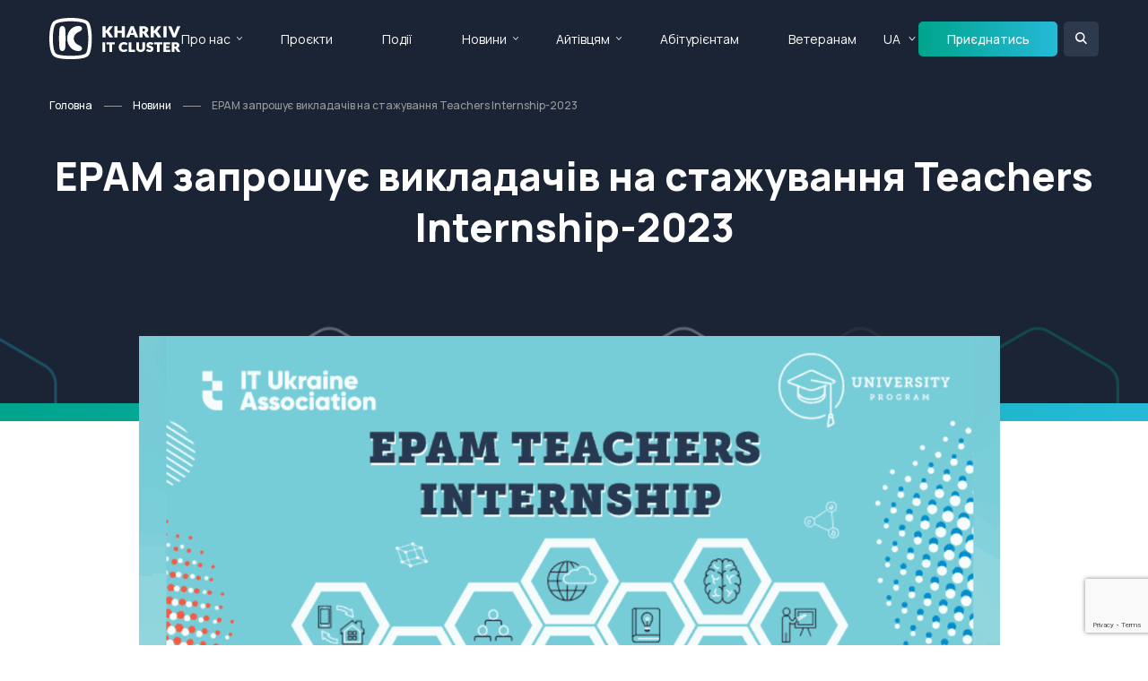

--- FILE ---
content_type: text/html; charset=utf-8
request_url: https://it-kharkiv.com/news/ua/epam-teachers-internship-2023
body_size: 8874
content:
<!doctype html>
<html lang="en">

<head>
 <link media="all" rel="stylesheet" href="/cms-assets/css/main.css" nonce='e66eaaf0468ee19e2c23f824422353b6'>
<meta charset="utf-8">
<meta name="viewport" content="width=device-width, initial-scale=1, shrink-to-fit=no">

            <meta name="description" content="До 31 січня українські освітяни, які мають інтерес до ІТ-сфери, мають нагоду зголоситися на 3-тижневе стажування в компанії EPAM."> 

    <link rel="canonical" href="https://it-kharkiv.com/news/ua/epam-teachers-internship-2023">


<meta property="og:locale" content="uk_UA">
<meta property="og:type" content="article">
<meta property="og:title" content="EPAM запрошує викладачів на стажування Teachers Internship-2023 ">
<meta property="og:description" content="До 31 січня українські освітяни, які мають інтерес до ІТ-сфери, мають нагоду зголоситися на 3-тижневе стажування в компанії EPAM.">
<meta property="og:url" content="https://it-kharkiv.com/news/ua/epam-teachers-internship-2023">
<meta property="og:site_name" content="Kharkiv IT Cluster">

<link rel="preconnect" href="https://fonts.googleapis.com">
<link rel="preconnect" href="https://fonts.gstatic.com" crossorigin>
<link href="https://fonts.googleapis.com/css2?family=Manrope:wght@200..800&display=swap" rel="stylesheet">

<link rel="stylesheet" href="https://code.jquery.com/ui/1.13.2/themes/base/jquery-ui.css">
<link rel="stylesheet" href="https://cdn.jsdelivr.net/npm/swiper@9/swiper-bundle.min.css">
<link rel="stylesheet" href="https://cdnjs.cloudflare.com/ajax/libs/fancybox/3.5.7/jquery.fancybox.min.css">
<link rel="stylesheet" href="/css/main.min.css">

<script src="https://code.jquery.com/jquery-3.7.1.min.js" integrity="sha256-/JqT3SQfawRcv/BIHPThkBvs0OEvtFFmqPF/lYI/Cxo=" crossorigin="anonymous"></script>
<script src="https://cdnjs.cloudflare.com/ajax/libs/jquery-migrate/3.0.1/jquery-migrate.js"></script>
<script src="https://code.jquery.com/ui/1.13.2/jquery-ui.js"></script>
<script src="https://cdn.jsdelivr.net/npm/swiper@9/swiper-bundle.min.js"></script>
<script src="https://cdnjs.cloudflare.com/ajax/libs/fancybox/3.5.7/jquery.fancybox.min.js"></script>
<script type="text/javascript" src="https://maps.googleapis.com/maps/api/js?key=AIzaSyANHh3erG5-mNfGYXzRDZA2H_jnrkfEWxg"></script>
<script src="https://kit.fontawesome.com/ed9b260dd8.js" crossorigin="anonymous"></script>
<script src="/js/jquery.main.js"></script>
<script src="/js/sort.js"></script>

<title>EPAM запрошує викладачів на стажування Teachers Internship-2023 </title>
<script src='https://www.google.com/recaptcha/api.js?render=6Ld5QIoUAAAAAKznGOlK7z6mgqJ8ajRUc3CK5M17' nonce='e66eaaf0468ee19e2c23f824422353b6'></script>
 
 </head>

<body>
    <div id="wrapper">
<div class="loader-holder"><div class="loader"><div></div><div></div><div></div><div></div></div></div>
<header id="header">
    <div class="container">
        <div class="logo-holder">
            <a href="#" class="nav-opener"><span></span></a>
            <div class="logo">
                <a href="/">
                    <img class="white-logo" src="/images/logo.svg" alt="">
                    <img class="colored-logo" src="/images/logo-colored.svg" alt="">
                </a>
            </div>
        </div>
        <div class="nav-holder">
            <div class="search-holder">
                <form action="/search-results" class="form">
                    <input type="search" name="SearchKeyword" placeholder="Пошук"/>
                    <button type="submit"><i class="icon-search"></i></button>
                </form>
            </div>
<nav id="nav">
	<ul class="reset-list">
<li>
	<a href="#"
>Про нас</a>
    <div class="drop-down">
        <ul class="reset-list">
<li>
	<a href="/about-us"
>Kharkiv IT Cluster</a>
</li><li>
	<a href="/it-kharkiv"
>IT Харків</a>
</li><li>
	<a href="/members"
>Усі учасники</a>
</li><li>
	<a href="/it-companies-catalog"
>Каталог IT компаній</a>
</li><li>
	<a href="/join-company"
>Приєднатися</a>
</li><li>
	<a href="/contact-us"
>Контакти</a>
</li>        </ul>
    </div>
</li><li>
	<a href="/projects"
>Проєкти</a>
</li><li>
	<a href="/events"
>Події</a>
</li><li>
	<a href="#"
>Новини</a>
    <div class="drop-down">
        <ul class="reset-list">
<li>
	<a href="/news"
>Усі новини</a>
</li><li>
	<a href="/media-about-us"
>ЗМІ про нас</a>
</li>        </ul>
    </div>
</li><li>
	<a href="#"
>Айтівцям</a>
    <div class="drop-down">
        <ul class="reset-list">
<li>
	<a href="/vacancies"
>Вакансії</a>
</li>        </ul>
    </div>
</li><li>
	<a href="https://portal-abiturienta.it-kharkiv.com/"
	target="_blank">Абітурієнтам</a>
</li><li>
	<a href="/projects/veterans2it-courses"
>Ветеранам </a>
</li>	</ul>
</nav>            <nav id="lang">
                <ul class="reset-list">
                    <li class="selected">
                        <a href="#">UA</a>
                        <div class="drop-down">
                            <ul class="reset-list">
                                <li class="selected"><a href="#">UA</a></li>
                                <li><a class="languageChangeButton" data-lang="to-eng" href="">EN</a></li>
                            </ul>
                        </div>
                    </li>
                </ul>
            </nav>
            <div class="info-holder">
                <ul class="company-info">
                    <li>
                        <i class="icon icon-location"></i>
                        <div class="text">
                            <address>м. Харків, <br> вул. Громадянська, 11/13</address>
                        </div>
                    </li>
                    <li>
                        <i class="icon icon-phone"></i>
                        <div class="text">
                            <a href="tel:+38(073)658-88-46">+38(073)658-88-46</a> <br>
                            <a href="tel:+38(050)658-88-46">+38(050)658-88-46</a>
                        </div>
                    </li>
                    <li>
                        <i class="icon icon-email"></i>
                        <div class="text">
                            <a href="mailto: info@it-kharkiv.com"> info@it-kharkiv.com</a>
                        </div>
                    </li>
                </ul>
                <ul class="social-networks">
                    <li><a href="https://www.facebook.com/kharkivitcluster/"><i class="icon icon-facebook"></i></a></li>
                    <li><a href="https://www.instagram.com/kharkiv.it.cluster/"><i class="icon icon-instagram"></i></a></li>
                    <li><a href=""><i class="icon icon-twitter"></i></a></li>
                    <li><a href="https://www.linkedin.com/company/kharkiv-it-cluster"><i class="icon icon-linkedin2"></i></a></li>
                </ul>
            </div>
        </div>
        <a href="/join-company" class="btn small">Приєднатись</a>
        <div class="header-search">
            <a href="#" class="search-opener"></a>
            <div class="form-holder">
                <form action="/search-results" class="form">
                    <input type="search" name="SearchKeyword" placeholder="Пошук"/>
                    <button type="submit"><i class="icon icon-search"></i></button>
                </form>
            </div>
        </div>
    </div>
</header>        <main id="main" role="main">


    <section class="banner">
        <div class="container">
<ul class="breadcrumbs">
    <li><a href="/">Головна</a></li>
    <li><a href="/news/">Новини</a></li>
    <li>EPAM запрошує викладачів на стажування Teachers Internship-2023</li>
</ul>            <div class="text">
                <h1>EPAM запрошує викладачів на стажування Teachers Internship-2023</h1>
            </div>
        </div>
    </section>
            <section class="section module-detail-section" data-cms_ose_item_id="65779" data-cms_ose_reload_page="true">
    <div class="container">
        <div class="content01">
                    <img class="main-img" src="/images/2023/01/Teachers-Internship-2023.png?width=960&height=540&mode=crop" alt="">
            <div class="content02">
                <div class="text-holder">
                    <p class="date">26 Січня 2023 р.</p>
                    
                </div>
                <div class="text-holder">
                    До 31 січня українські освітяни, які мають інтерес до ІТ-сфери, мають нагоду зголоситися на 3-тижневе стажування в компанії EPAM. Започаткована ще в 2017 році програма стажування Teachers Internship допомагає викладачам та вчителям не лише отримати поглиблені теоретичні знання та практичний досвід, але й побачити «зсередини» роботу IT-компанії та індустрії загалом. Це дозволяє краще розуміти сьогоднішні реалії ІТ сфери та передавати студентам прикладні та актуальні знання для побудови успішної кар'єри в майбутньому.

<strong>Освітня програма –</strong> безкоштовна, вона проходитиме в онлайн форматі. Можливість зазирнути за лаштунки найбільшої ІТ компанії України мають вчителі та викладачі всіх вузів та шкіл країни. Учасникам запропонують попрацювати з Hard Skills, а також вони потренують навички роботи над навчальними проєктами у розподілених командах. Програма стажування проводиться спільно компанією ЕРАМ, Асоціацією "IT Ukraine" та за підтримки Kharkiv IT Cluster. Учасники, які успішно пройдуть стажування, отримають сертифікат від ЕРАМ та Асоціації "IT Ukraine".
<h2>В ЧОМУ УНІКАЛЬНІСТЬ TEACHERS INTERNSHIP?</h2>
Головна особливість Teachers Internship полягає у тому, що програма не фокусується на певній технології, а дає широке розуміння сучасної IT-галузі. Разом із оглядом прикладних спеціалізацій, таких як Java, DevOps, QA, Frontend, слухачі вивчають основи проєктного менеджменту, методології Scrum, інструменти Git та Jira тощо. На учасників чекає вивчення 15 актуальних тем про світ ІТ від експертів-практиків з ЕРАМ.
<h2>ОРГАНІЗАЦІЙНІ ДЕТАЛІ:</h2>
<strong>Тривалість навчання:</strong> 3 тижні
<strong>Прийом заявок:</strong> до 31.01.2023, 9:00 AM. *дати реєстрації можуть змінитися, відповідно може бути продовжено відбірковий період.
Початок навчання: 01.02.2023
<strong>Формат:</strong> онлайн, щоденні заняття з середньою тривалістю 1,5-3 години
<strong>Кількість місць</strong> - обмежена, тому відбір учасників ґрунтуватиметься на цілях і мотивації, вказаних учасниками у реєстраційній формі
<h2>ЯК ПРИЄДНАТИСЯ</h2>
<ol>
<li>Натисніть <strong><a href="https://training.epam.ua/Training/Details/3529?lang=ua#:~:text=%D0%9F%D1%80%D0%BE%D0%B3%D1%80%D0%B0%D0%BC%D0%B0%20%E2%80%A2%20%D0%91%D0%B0%D0%B7%D0%BE%D0%B2%D0%B8%D0%B9%20%D1%80%D1%96%D0%B2%D0%B5%D0%BD%D1%8C-,%D0%A0%D0%95%D0%84%D0%A1%D0%A2%D0%A0%D0%90%D0%A6%D0%86%D0%AF,-%D0%9E%D0%9F%D0%98%D0%A1">Зареєструватися</a></strong>, заповніть усі необхідні поля та отримайте підтвердження електронною поштою (перевірте папку «Вхідні» та «Спам»).</li>
<li>Заповніть <strong><a href="https://forms.office.com/pages/responsepage.aspx?id=0HIbtJ9OJkyKaflJ82fJHUvdjkgi-nNIgKVkE1PLfGRUMUhHUE9USUpISTFNWVdLVE02NURKS0RZNS4u">Опитування</a> </strong>. Грунтуючись на його результатах відбудеться відбір учасників на програму.</li>
<li>Отримайте <strong>лист з підтвердженням</strong> зарахування на програму <strong><em>(31 січня після 17:00)</em></strong></li>
</ol>
 

 
                </div>
                <div class="share-holder">
                    <p>Сподобалася стаття? Розкажіть друзям:</p>
                    <script type="text/javascript" src="https://platform-api.sharethis.com/js/sharethis.js#property=65dd945df44fb1001a4c6ab4&product=inline-share-buttons" async="async"></script>
                    <div class="sharethis-inline-share-buttons"></div>
                </div>
            </div>
        </div>
    </div>
<button data-cms_ose_edit_item_button="65779" class="cms_ose_editing_button" style="z-index:98;"><svg xmlns="http://www.w3.org/2000/svg" viewBox="0 0 500 500"><defs><style>.cms_ose_editing_button__style-1 { fill: #0091ea;}.cms_ose_editing_button__style-2 { fill: #fff; }</style></defs><g id="layer-2" data-name="layer 2"><g id="layer-1-2" data-name="layer-1"> <circle class="cms_ose_editing_button__style-1" cx="250" cy="250" r="250" /><path class="cms_ose_editing_button__style-2" d="M297.26,150.29a27,27,0,0,1,38.21,0l16.62,16.63a27,27,0,0,1,0,38.2l-20.41,20.41-54.83-54.82Zm24.89,84.77-98.36,98.32A37.07,37.07,0,0,1,208,342.74l-50.75,14.93a9.49,9.49,0,0,1-10-2.91,9.27,9.27,0,0,1-2.55-9.66l14.92-50.74A37.31,37.31,0,0,1,169,278.59l98.33-98.34Z" /></g></g></svg></button>
<button data-cms_ose_delete_item_button="65779" class="cms_ose_editing_button" style="z-index:98;"><svg xmlns="http://www.w3.org/2000/svg" viewBox="0 0 500 500"><defs><style>.cms_ose_editing_button__style-1 {  fill: #0091ea;   }.cms_ose_editing_button__style-2 {   fill: #fff;    }</style></defs><g id="layer-2" data-name="layer 2"> <g id="layer-1-2" data-name="layer-1"> <circle class="cms_ose_editing_button__style-1" cx="250" cy="250" r="250" /> <path class="cms_ose_editing_button__style-2" d="M212.53,150.08a13.44,13.44,0,0,1,12-7.44H275.2a13.44,13.44,0,0,1,12,7.44l3,6h40.38a13.46,13.46,0,1,1,0,26.92H169.12a13.46,13.46,0,0,1,0-26.92H209.5ZM321.72,338.69A20.23,20.23,0,0,1,301.58,358H198.19A20.25,20.25,0,0,1,178,338.69l-9.29-142.21h161.9Z" /> </g> </g></svg></button>
</section>

<section class="section corner-bottom">
    <div class="container">
        <div class="heading">
            <h2 class="h1">Читайте також</h2>
            <a class="read-more mobile-hide" href="/news">Усі новини <i class="icon icon-arrow-right"></i></a>
        </div>
        <div class="news-list row-holder">
<div class="col-4" >
    <div class="box" data-cms_ose_item_id="72278" data-cms_ose_reload_page="true">
        <div class="holder">
            <div class="meta">
                    <time class="date">11.12.2025</time>
                    <span class="tag">Новини Kharkiv IT Cluster</span>
                
            </div>
            <div class="image">
                <a href="/news/ua/10-tech-unity-clusters-forum-tech">
                        <img src="/1765298725664.png?width=304&height=158&mode=crop" alt="">
                </a>
            </div>
            <h4><a href="/news/ua/10-tech-unity-clusters-forum-tech">10 інсайдів першого форуму технологічної єдності Tech Unity: Cluste...</a></h4>
        </div>
        <p>У Києві відбувся перший Tech Unity: Clusters Forum — перша національна некомерційна технологічна форум-конференція, яка заклала нову традицію щорічного заходу-платформи для техн...</p>
        <a href="/news/ua/10-tech-unity-clusters-forum-tech" class="more">Читати повністю <i class="icon icon-arrow-right2"></i></a>
<button data-cms_ose_edit_item_button="72278" class="cms_ose_editing_button" style="z-index:98;"><svg xmlns="http://www.w3.org/2000/svg" viewBox="0 0 500 500"><defs><style>.cms_ose_editing_button__style-1 { fill: #0091ea;}.cms_ose_editing_button__style-2 { fill: #fff; }</style></defs><g id="layer-2" data-name="layer 2"><g id="layer-1-2" data-name="layer-1"> <circle class="cms_ose_editing_button__style-1" cx="250" cy="250" r="250" /><path class="cms_ose_editing_button__style-2" d="M297.26,150.29a27,27,0,0,1,38.21,0l16.62,16.63a27,27,0,0,1,0,38.2l-20.41,20.41-54.83-54.82Zm24.89,84.77-98.36,98.32A37.07,37.07,0,0,1,208,342.74l-50.75,14.93a9.49,9.49,0,0,1-10-2.91,9.27,9.27,0,0,1-2.55-9.66l14.92-50.74A37.31,37.31,0,0,1,169,278.59l98.33-98.34Z" /></g></g></svg></button>
<button data-cms_ose_delete_item_button="72278" class="cms_ose_editing_button" style="z-index:98;"><svg xmlns="http://www.w3.org/2000/svg" viewBox="0 0 500 500"><defs><style>.cms_ose_editing_button__style-1 {  fill: #0091ea;   }.cms_ose_editing_button__style-2 {   fill: #fff;    }</style></defs><g id="layer-2" data-name="layer 2"> <g id="layer-1-2" data-name="layer-1"> <circle class="cms_ose_editing_button__style-1" cx="250" cy="250" r="250" /> <path class="cms_ose_editing_button__style-2" d="M212.53,150.08a13.44,13.44,0,0,1,12-7.44H275.2a13.44,13.44,0,0,1,12,7.44l3,6h40.38a13.46,13.46,0,1,1,0,26.92H169.12a13.46,13.46,0,0,1,0-26.92H209.5ZM321.72,338.69A20.23,20.23,0,0,1,301.58,358H198.19A20.25,20.25,0,0,1,178,338.69l-9.29-142.21h161.9Z" /> </g> </g></svg></button>
    </div>
</div>

<div class="col-4" >
    <div class="box" data-cms_ose_item_id="72295" data-cms_ose_reload_page="true">
        <div class="holder">
            <div class="meta">
                    <time class="date">26.12.2025</time>
                    <span class="tag type2">Новини спільноти</span>
                
            </div>
            <div class="image">
                <a href="/news/ua/yak-proishla-chorna-piatnytsia-2025">
                        <img src="/1920х1080esputnik.png?width=304&height=158&mode=crop" alt="">
                </a>
            </div>
            <h4><a href="/news/ua/yak-proishla-chorna-piatnytsia-2025">+33% доходу та інші інсайди: як пройшла Чорна п’ятниця 2025 для укр...</a></h4>
        </div>
        <p>Найбільший розпродаж року нарешті позаду й час робити висновки та розмірковувати над покращенням стратегії у 2026 році. Компанії зі спільноти Kharkiv IT Cluster, eSputnik і Prom...</p>
        <a href="/news/ua/yak-proishla-chorna-piatnytsia-2025" class="more">Читати повністю <i class="icon icon-arrow-right2"></i></a>
<button data-cms_ose_edit_item_button="72295" class="cms_ose_editing_button" style="z-index:98;"><svg xmlns="http://www.w3.org/2000/svg" viewBox="0 0 500 500"><defs><style>.cms_ose_editing_button__style-1 { fill: #0091ea;}.cms_ose_editing_button__style-2 { fill: #fff; }</style></defs><g id="layer-2" data-name="layer 2"><g id="layer-1-2" data-name="layer-1"> <circle class="cms_ose_editing_button__style-1" cx="250" cy="250" r="250" /><path class="cms_ose_editing_button__style-2" d="M297.26,150.29a27,27,0,0,1,38.21,0l16.62,16.63a27,27,0,0,1,0,38.2l-20.41,20.41-54.83-54.82Zm24.89,84.77-98.36,98.32A37.07,37.07,0,0,1,208,342.74l-50.75,14.93a9.49,9.49,0,0,1-10-2.91,9.27,9.27,0,0,1-2.55-9.66l14.92-50.74A37.31,37.31,0,0,1,169,278.59l98.33-98.34Z" /></g></g></svg></button>
<button data-cms_ose_delete_item_button="72295" class="cms_ose_editing_button" style="z-index:98;"><svg xmlns="http://www.w3.org/2000/svg" viewBox="0 0 500 500"><defs><style>.cms_ose_editing_button__style-1 {  fill: #0091ea;   }.cms_ose_editing_button__style-2 {   fill: #fff;    }</style></defs><g id="layer-2" data-name="layer 2"> <g id="layer-1-2" data-name="layer-1"> <circle class="cms_ose_editing_button__style-1" cx="250" cy="250" r="250" /> <path class="cms_ose_editing_button__style-2" d="M212.53,150.08a13.44,13.44,0,0,1,12-7.44H275.2a13.44,13.44,0,0,1,12,7.44l3,6h40.38a13.46,13.46,0,1,1,0,26.92H169.12a13.46,13.46,0,0,1,0-26.92H209.5ZM321.72,338.69A20.23,20.23,0,0,1,301.58,358H198.19A20.25,20.25,0,0,1,178,338.69l-9.29-142.21h161.9Z" /> </g> </g></svg></button>
    </div>
</div>

<div class="col-4" >
    <div class="box" data-cms_ose_item_id="68661" data-cms_ose_reload_page="true">
        <div class="holder">
            <div class="meta">
                    <time class="date">12.11.2024</time>
                    <span class="tag type2">Новини спільноти</span>
                
            </div>
            <div class="image">
                <a href="/news/ua/epam-lider-rozrobky-custom-pz">
                        <img src="/1080х1080-2.png?width=304&height=158&mode=crop" alt="">
                </a>
            </div>
            <h4><a href="/news/ua/epam-lider-rozrobky-custom-pz">EPAM визнано лідером у звіті Gartner® Magic QuadrantTM у сфері розр...</a></h4>
        </div>
        <p>За результатами досліджень Gartner® Magic Quadrant™ у 2024 році, ЕРАМ названо світовим лідером у сфері розробки кастомізованого програмного забезпечення. Цю високу оцінку компан...</p>
        <a href="/news/ua/epam-lider-rozrobky-custom-pz" class="more">Читати повністю <i class="icon icon-arrow-right2"></i></a>
<button data-cms_ose_edit_item_button="68661" class="cms_ose_editing_button" style="z-index:98;"><svg xmlns="http://www.w3.org/2000/svg" viewBox="0 0 500 500"><defs><style>.cms_ose_editing_button__style-1 { fill: #0091ea;}.cms_ose_editing_button__style-2 { fill: #fff; }</style></defs><g id="layer-2" data-name="layer 2"><g id="layer-1-2" data-name="layer-1"> <circle class="cms_ose_editing_button__style-1" cx="250" cy="250" r="250" /><path class="cms_ose_editing_button__style-2" d="M297.26,150.29a27,27,0,0,1,38.21,0l16.62,16.63a27,27,0,0,1,0,38.2l-20.41,20.41-54.83-54.82Zm24.89,84.77-98.36,98.32A37.07,37.07,0,0,1,208,342.74l-50.75,14.93a9.49,9.49,0,0,1-10-2.91,9.27,9.27,0,0,1-2.55-9.66l14.92-50.74A37.31,37.31,0,0,1,169,278.59l98.33-98.34Z" /></g></g></svg></button>
<button data-cms_ose_delete_item_button="68661" class="cms_ose_editing_button" style="z-index:98;"><svg xmlns="http://www.w3.org/2000/svg" viewBox="0 0 500 500"><defs><style>.cms_ose_editing_button__style-1 {  fill: #0091ea;   }.cms_ose_editing_button__style-2 {   fill: #fff;    }</style></defs><g id="layer-2" data-name="layer 2"> <g id="layer-1-2" data-name="layer-1"> <circle class="cms_ose_editing_button__style-1" cx="250" cy="250" r="250" /> <path class="cms_ose_editing_button__style-2" d="M212.53,150.08a13.44,13.44,0,0,1,12-7.44H275.2a13.44,13.44,0,0,1,12,7.44l3,6h40.38a13.46,13.46,0,1,1,0,26.92H169.12a13.46,13.46,0,0,1,0-26.92H209.5ZM321.72,338.69A20.23,20.23,0,0,1,301.58,358H198.19A20.25,20.25,0,0,1,178,338.69l-9.29-142.21h161.9Z" /> </g> </g></svg></button>
    </div>
</div>


        </div>
        <div class="footer desktop-hide">
            <a class="read-more" href="/news">Усі новини <i class="icon icon-arrow-right"></i></a>
        </div>
    </div>
</section>

<section class="section email-section">
   <div class="alt-holder">
       <div class="container">
           <h2>Підписка на email-розсилку</h2>
           <p>Бажаєте бути в курсі свіжих подій IT-сфери регіону? <br>
               Підпишіться на нашу розсилку!</p>
<form class="form" action="/forms/cases.ashx?form=mailing-list&isSubscription=false" name="mailing-list"  method="post" enctype="multipart/form-data">
	<input type="text" id="FirstName" name="FirstName" placeholder="Ім’я *" required>
	<input type="email" id="Email" name="Email"  placeholder="Email *" required>
	<script>
 		'use strict';grecaptcha.ready(function(){function e(a){grecaptcha.execute("6Ld5QIoUAAAAAKznGOlK7z6mgqJ8ajRUc3CK5M17",{action:'general_form_mailing_list'}).then(function(b){document.querySelector(".g-recaptcha-response-v3-mailing-list").value=b;a&&a()})}window.customFormSubmit=new Event("customFormSubmit");let a=document.querySelector(".g-recaptcha-response-v3-mailing-list").closest("form");if(null!=a){let d=!0,b=0,c=document.getElementById("paymentFields_"+a.getAttribute("name"));a.onsubmit = function(f){f.preventDefault(); if (!a.classList.contains("form-validation-error")){if(d)return b++,d=!1,a.CMS_CustomSubmit=new Event("CMS_CustomSubmit",{cancelable:!0}),e(function(){c?"true"===c.dataset.paymentEnabled?(a.dispatchEvent(window.customFormSubmit),b=0,d=!0):a.dispatchEvent(window.customFormSubmit):(a.CMS_CustomSubmit.data={form:a},a.dispatchEvent(a.CMS_CustomSubmit))}),!1;0<b&&b++;if(1<b)return alert("Form submission is in progress."),!1}};c||a.addEventListener("CMS_CustomSubmit",function(c){ c.defaultPrevented ? (b = 0, d = !0) : a.submit()})}else e()}); 
	</script>
	<input type="hidden" class="g-recaptcha-response-v3-mailing-list" name="g-recaptcha-response-v3">
	<input type="submit" class="btn" value="Підписатися">
</form>       </div>
   </div>
</section>        </main>
<footer id="footer" class="footer">
    <div class="container">
        <div class="row-holder mobile-hide">
            <div class="col-2">
                <p class="h6">Про нас</p>
<ul class="footer-nav">
<li>
	<a href="/about-us"
>Kharkiv IT Cluster</a>
</li><li>
	<a href="/it-kharkiv"
>IT Харків</a>
</li><li>
	<a href="/members"
>Усі учасники</a>
</li><li>
	<a href="/it-companies-catalog"
>Каталог IT компаній</a>
</li><li>
	<a href="/join-company"
>Приєднатися</a>
</li><li>
	<a href="/contact-us"
>Контакти</a>
</li></ul>            </div>
            <div class="col-2">
                <p class="h6">Проєкти</p>
<ul class="footer-nav">
<li>
	<a href="/projects"
>Усі проєкти</a>
</li><li>
	<a href="#"
>Ветеранам</a>
</li></ul>            </div>
            <div class="col-2">
                <p class="h6">Події</p>
<ul class="footer-nav">
<li>
	<a href="/events"
>Майбутні</a>
</li><li>
	<a href="/events-calendar"
>Календар</a>
</li><li>
	<a href="/events-archive"
>Архів подій</a>
</li><li>
	<a href="/add-event"
>Додати подію</a>
</li></ul>            </div>
            <div class="col-2">
                <p class="h6">Новини</p>
<ul class="footer-nav">
<li>
	<a href="/news/"
>Усі новини</a>
</li><li>
	<a href="/media-about-us"
>ЗМІ про нас</a>
</li></ul>            </div>
            <div class="col-2">
                <p class="h6">Спеціалісту</p>
<ul class="footer-nav">
<li>
	<a href="/projects/it-community"
>IT Community</a>
</li><li>
	<a href="/vacancies"
>Вакансії учасників кластера</a>
</li></ul>            </div>
            <div class="col-2">
                <p class="h6">Абітурієнтові</p>
<ul class="footer-nav">
<li>
	<a href="https://portal-abiturienta.it-kharkiv.com/"
	target="_blank">Портал Абітурієнта</a>
</li><li>
	<a href="https://portal-abiturienta.it-kharkiv.com/universities"
>Навчальні заклади</a>
</li><li>
	<a href="https://portal-abiturienta.it-kharkiv.com/%D0%B2%D1%81%D1%82%D1%83%D0%BF-2023"
>Вступна кампанія</a>
</li></ul>            </div>
        </div>
        <section class="info-section contact-info">
            <div class="row-holder">
                <div class="col-3">
                    <div class="logo">
                        <a href="/"><img width="158px" src="/images/logo-colored.svg" alt="it cluster kharkiv"></a>
                    </div>
                </div>
                <div class="col-3">
                    <div class="info">
                        <i class="icon icon-location"></i>
                        <div class="text">
                            <address>м. Харків, <br> вул. Громадянська, 11/13</address>
                        </div>
                    </div>
                </div>
                <div class="col-3">
                    <div class="info">
                        <i class="icon icon-phone"></i>
                        <div class="text">
                            <a href="tel:+38(073)658-88-46">+38(073)658-88-46</a> <br>
                            <a href="tel:+38(050)658-88-46">+38(050)658-88-46</a>
                        </div>
                    </div>
                </div>
                <div class="col-3">
                    <div class="info">
                        <i class="icon icon-email"></i>
                        <div class="text">
                            <a href="mailto: info@it-kharkiv.com"> info@it-kharkiv.com</a>
                        </div>
                    </div>
                </div>
            </div>
<ul class="social-networks">
    <li><a href="https://www.facebook.com/kharkivitcluster/" target="_blank"><i class="icon fa-brands fa-facebook-f"></i></a></li>
    <li><a href="https://www.instagram.com/kharkiv.it.cluster/" target="_blank"><i class="icon fa-brands fa-instagram"></i></a></li>
    <li><a href="https://x.com/kharkivit" target="_blank"><i class="icon fa-brands fa-x-twitter"></i></a></li>
    <li><a href="https://www.linkedin.com/company/kharkiv-it-cluster" target="_blank"><i class="icon fa-brands fa-linkedin-in"></i></a></li>
    <li><a href="https://www.youtube.com/channel/UCr7jkDb4gbAaNwpDR7Xtm8Q" target="_blank"><i class="icon fa-brands fa-youtube"></i></a></li>
</ul>            <p class="copy">Copyrights 2025 © Kharkiv IT Cluster.</p>
            <p class="creator">Powered by <a href="https://webinone.com/" target="_blank"><img width="109px" src="/images/logo-webinone.svg" alt="Webinone Logo"></a></p>
        </section>
    </div>
</footer>
<a href="#" class="back-to-top"><i class="icon icon-arrow-right"></i></a>    </div>
</body>

</html>

--- FILE ---
content_type: text/html; charset=utf-8
request_url: https://www.google.com/recaptcha/api2/anchor?ar=1&k=6Ld5QIoUAAAAAKznGOlK7z6mgqJ8ajRUc3CK5M17&co=aHR0cHM6Ly9pdC1raGFya2l2LmNvbTo0NDM.&hl=en&v=PoyoqOPhxBO7pBk68S4YbpHZ&size=invisible&anchor-ms=20000&execute-ms=30000&cb=vbtmjqmvj22j
body_size: 48961
content:
<!DOCTYPE HTML><html dir="ltr" lang="en"><head><meta http-equiv="Content-Type" content="text/html; charset=UTF-8">
<meta http-equiv="X-UA-Compatible" content="IE=edge">
<title>reCAPTCHA</title>
<style type="text/css">
/* cyrillic-ext */
@font-face {
  font-family: 'Roboto';
  font-style: normal;
  font-weight: 400;
  font-stretch: 100%;
  src: url(//fonts.gstatic.com/s/roboto/v48/KFO7CnqEu92Fr1ME7kSn66aGLdTylUAMa3GUBHMdazTgWw.woff2) format('woff2');
  unicode-range: U+0460-052F, U+1C80-1C8A, U+20B4, U+2DE0-2DFF, U+A640-A69F, U+FE2E-FE2F;
}
/* cyrillic */
@font-face {
  font-family: 'Roboto';
  font-style: normal;
  font-weight: 400;
  font-stretch: 100%;
  src: url(//fonts.gstatic.com/s/roboto/v48/KFO7CnqEu92Fr1ME7kSn66aGLdTylUAMa3iUBHMdazTgWw.woff2) format('woff2');
  unicode-range: U+0301, U+0400-045F, U+0490-0491, U+04B0-04B1, U+2116;
}
/* greek-ext */
@font-face {
  font-family: 'Roboto';
  font-style: normal;
  font-weight: 400;
  font-stretch: 100%;
  src: url(//fonts.gstatic.com/s/roboto/v48/KFO7CnqEu92Fr1ME7kSn66aGLdTylUAMa3CUBHMdazTgWw.woff2) format('woff2');
  unicode-range: U+1F00-1FFF;
}
/* greek */
@font-face {
  font-family: 'Roboto';
  font-style: normal;
  font-weight: 400;
  font-stretch: 100%;
  src: url(//fonts.gstatic.com/s/roboto/v48/KFO7CnqEu92Fr1ME7kSn66aGLdTylUAMa3-UBHMdazTgWw.woff2) format('woff2');
  unicode-range: U+0370-0377, U+037A-037F, U+0384-038A, U+038C, U+038E-03A1, U+03A3-03FF;
}
/* math */
@font-face {
  font-family: 'Roboto';
  font-style: normal;
  font-weight: 400;
  font-stretch: 100%;
  src: url(//fonts.gstatic.com/s/roboto/v48/KFO7CnqEu92Fr1ME7kSn66aGLdTylUAMawCUBHMdazTgWw.woff2) format('woff2');
  unicode-range: U+0302-0303, U+0305, U+0307-0308, U+0310, U+0312, U+0315, U+031A, U+0326-0327, U+032C, U+032F-0330, U+0332-0333, U+0338, U+033A, U+0346, U+034D, U+0391-03A1, U+03A3-03A9, U+03B1-03C9, U+03D1, U+03D5-03D6, U+03F0-03F1, U+03F4-03F5, U+2016-2017, U+2034-2038, U+203C, U+2040, U+2043, U+2047, U+2050, U+2057, U+205F, U+2070-2071, U+2074-208E, U+2090-209C, U+20D0-20DC, U+20E1, U+20E5-20EF, U+2100-2112, U+2114-2115, U+2117-2121, U+2123-214F, U+2190, U+2192, U+2194-21AE, U+21B0-21E5, U+21F1-21F2, U+21F4-2211, U+2213-2214, U+2216-22FF, U+2308-230B, U+2310, U+2319, U+231C-2321, U+2336-237A, U+237C, U+2395, U+239B-23B7, U+23D0, U+23DC-23E1, U+2474-2475, U+25AF, U+25B3, U+25B7, U+25BD, U+25C1, U+25CA, U+25CC, U+25FB, U+266D-266F, U+27C0-27FF, U+2900-2AFF, U+2B0E-2B11, U+2B30-2B4C, U+2BFE, U+3030, U+FF5B, U+FF5D, U+1D400-1D7FF, U+1EE00-1EEFF;
}
/* symbols */
@font-face {
  font-family: 'Roboto';
  font-style: normal;
  font-weight: 400;
  font-stretch: 100%;
  src: url(//fonts.gstatic.com/s/roboto/v48/KFO7CnqEu92Fr1ME7kSn66aGLdTylUAMaxKUBHMdazTgWw.woff2) format('woff2');
  unicode-range: U+0001-000C, U+000E-001F, U+007F-009F, U+20DD-20E0, U+20E2-20E4, U+2150-218F, U+2190, U+2192, U+2194-2199, U+21AF, U+21E6-21F0, U+21F3, U+2218-2219, U+2299, U+22C4-22C6, U+2300-243F, U+2440-244A, U+2460-24FF, U+25A0-27BF, U+2800-28FF, U+2921-2922, U+2981, U+29BF, U+29EB, U+2B00-2BFF, U+4DC0-4DFF, U+FFF9-FFFB, U+10140-1018E, U+10190-1019C, U+101A0, U+101D0-101FD, U+102E0-102FB, U+10E60-10E7E, U+1D2C0-1D2D3, U+1D2E0-1D37F, U+1F000-1F0FF, U+1F100-1F1AD, U+1F1E6-1F1FF, U+1F30D-1F30F, U+1F315, U+1F31C, U+1F31E, U+1F320-1F32C, U+1F336, U+1F378, U+1F37D, U+1F382, U+1F393-1F39F, U+1F3A7-1F3A8, U+1F3AC-1F3AF, U+1F3C2, U+1F3C4-1F3C6, U+1F3CA-1F3CE, U+1F3D4-1F3E0, U+1F3ED, U+1F3F1-1F3F3, U+1F3F5-1F3F7, U+1F408, U+1F415, U+1F41F, U+1F426, U+1F43F, U+1F441-1F442, U+1F444, U+1F446-1F449, U+1F44C-1F44E, U+1F453, U+1F46A, U+1F47D, U+1F4A3, U+1F4B0, U+1F4B3, U+1F4B9, U+1F4BB, U+1F4BF, U+1F4C8-1F4CB, U+1F4D6, U+1F4DA, U+1F4DF, U+1F4E3-1F4E6, U+1F4EA-1F4ED, U+1F4F7, U+1F4F9-1F4FB, U+1F4FD-1F4FE, U+1F503, U+1F507-1F50B, U+1F50D, U+1F512-1F513, U+1F53E-1F54A, U+1F54F-1F5FA, U+1F610, U+1F650-1F67F, U+1F687, U+1F68D, U+1F691, U+1F694, U+1F698, U+1F6AD, U+1F6B2, U+1F6B9-1F6BA, U+1F6BC, U+1F6C6-1F6CF, U+1F6D3-1F6D7, U+1F6E0-1F6EA, U+1F6F0-1F6F3, U+1F6F7-1F6FC, U+1F700-1F7FF, U+1F800-1F80B, U+1F810-1F847, U+1F850-1F859, U+1F860-1F887, U+1F890-1F8AD, U+1F8B0-1F8BB, U+1F8C0-1F8C1, U+1F900-1F90B, U+1F93B, U+1F946, U+1F984, U+1F996, U+1F9E9, U+1FA00-1FA6F, U+1FA70-1FA7C, U+1FA80-1FA89, U+1FA8F-1FAC6, U+1FACE-1FADC, U+1FADF-1FAE9, U+1FAF0-1FAF8, U+1FB00-1FBFF;
}
/* vietnamese */
@font-face {
  font-family: 'Roboto';
  font-style: normal;
  font-weight: 400;
  font-stretch: 100%;
  src: url(//fonts.gstatic.com/s/roboto/v48/KFO7CnqEu92Fr1ME7kSn66aGLdTylUAMa3OUBHMdazTgWw.woff2) format('woff2');
  unicode-range: U+0102-0103, U+0110-0111, U+0128-0129, U+0168-0169, U+01A0-01A1, U+01AF-01B0, U+0300-0301, U+0303-0304, U+0308-0309, U+0323, U+0329, U+1EA0-1EF9, U+20AB;
}
/* latin-ext */
@font-face {
  font-family: 'Roboto';
  font-style: normal;
  font-weight: 400;
  font-stretch: 100%;
  src: url(//fonts.gstatic.com/s/roboto/v48/KFO7CnqEu92Fr1ME7kSn66aGLdTylUAMa3KUBHMdazTgWw.woff2) format('woff2');
  unicode-range: U+0100-02BA, U+02BD-02C5, U+02C7-02CC, U+02CE-02D7, U+02DD-02FF, U+0304, U+0308, U+0329, U+1D00-1DBF, U+1E00-1E9F, U+1EF2-1EFF, U+2020, U+20A0-20AB, U+20AD-20C0, U+2113, U+2C60-2C7F, U+A720-A7FF;
}
/* latin */
@font-face {
  font-family: 'Roboto';
  font-style: normal;
  font-weight: 400;
  font-stretch: 100%;
  src: url(//fonts.gstatic.com/s/roboto/v48/KFO7CnqEu92Fr1ME7kSn66aGLdTylUAMa3yUBHMdazQ.woff2) format('woff2');
  unicode-range: U+0000-00FF, U+0131, U+0152-0153, U+02BB-02BC, U+02C6, U+02DA, U+02DC, U+0304, U+0308, U+0329, U+2000-206F, U+20AC, U+2122, U+2191, U+2193, U+2212, U+2215, U+FEFF, U+FFFD;
}
/* cyrillic-ext */
@font-face {
  font-family: 'Roboto';
  font-style: normal;
  font-weight: 500;
  font-stretch: 100%;
  src: url(//fonts.gstatic.com/s/roboto/v48/KFO7CnqEu92Fr1ME7kSn66aGLdTylUAMa3GUBHMdazTgWw.woff2) format('woff2');
  unicode-range: U+0460-052F, U+1C80-1C8A, U+20B4, U+2DE0-2DFF, U+A640-A69F, U+FE2E-FE2F;
}
/* cyrillic */
@font-face {
  font-family: 'Roboto';
  font-style: normal;
  font-weight: 500;
  font-stretch: 100%;
  src: url(//fonts.gstatic.com/s/roboto/v48/KFO7CnqEu92Fr1ME7kSn66aGLdTylUAMa3iUBHMdazTgWw.woff2) format('woff2');
  unicode-range: U+0301, U+0400-045F, U+0490-0491, U+04B0-04B1, U+2116;
}
/* greek-ext */
@font-face {
  font-family: 'Roboto';
  font-style: normal;
  font-weight: 500;
  font-stretch: 100%;
  src: url(//fonts.gstatic.com/s/roboto/v48/KFO7CnqEu92Fr1ME7kSn66aGLdTylUAMa3CUBHMdazTgWw.woff2) format('woff2');
  unicode-range: U+1F00-1FFF;
}
/* greek */
@font-face {
  font-family: 'Roboto';
  font-style: normal;
  font-weight: 500;
  font-stretch: 100%;
  src: url(//fonts.gstatic.com/s/roboto/v48/KFO7CnqEu92Fr1ME7kSn66aGLdTylUAMa3-UBHMdazTgWw.woff2) format('woff2');
  unicode-range: U+0370-0377, U+037A-037F, U+0384-038A, U+038C, U+038E-03A1, U+03A3-03FF;
}
/* math */
@font-face {
  font-family: 'Roboto';
  font-style: normal;
  font-weight: 500;
  font-stretch: 100%;
  src: url(//fonts.gstatic.com/s/roboto/v48/KFO7CnqEu92Fr1ME7kSn66aGLdTylUAMawCUBHMdazTgWw.woff2) format('woff2');
  unicode-range: U+0302-0303, U+0305, U+0307-0308, U+0310, U+0312, U+0315, U+031A, U+0326-0327, U+032C, U+032F-0330, U+0332-0333, U+0338, U+033A, U+0346, U+034D, U+0391-03A1, U+03A3-03A9, U+03B1-03C9, U+03D1, U+03D5-03D6, U+03F0-03F1, U+03F4-03F5, U+2016-2017, U+2034-2038, U+203C, U+2040, U+2043, U+2047, U+2050, U+2057, U+205F, U+2070-2071, U+2074-208E, U+2090-209C, U+20D0-20DC, U+20E1, U+20E5-20EF, U+2100-2112, U+2114-2115, U+2117-2121, U+2123-214F, U+2190, U+2192, U+2194-21AE, U+21B0-21E5, U+21F1-21F2, U+21F4-2211, U+2213-2214, U+2216-22FF, U+2308-230B, U+2310, U+2319, U+231C-2321, U+2336-237A, U+237C, U+2395, U+239B-23B7, U+23D0, U+23DC-23E1, U+2474-2475, U+25AF, U+25B3, U+25B7, U+25BD, U+25C1, U+25CA, U+25CC, U+25FB, U+266D-266F, U+27C0-27FF, U+2900-2AFF, U+2B0E-2B11, U+2B30-2B4C, U+2BFE, U+3030, U+FF5B, U+FF5D, U+1D400-1D7FF, U+1EE00-1EEFF;
}
/* symbols */
@font-face {
  font-family: 'Roboto';
  font-style: normal;
  font-weight: 500;
  font-stretch: 100%;
  src: url(//fonts.gstatic.com/s/roboto/v48/KFO7CnqEu92Fr1ME7kSn66aGLdTylUAMaxKUBHMdazTgWw.woff2) format('woff2');
  unicode-range: U+0001-000C, U+000E-001F, U+007F-009F, U+20DD-20E0, U+20E2-20E4, U+2150-218F, U+2190, U+2192, U+2194-2199, U+21AF, U+21E6-21F0, U+21F3, U+2218-2219, U+2299, U+22C4-22C6, U+2300-243F, U+2440-244A, U+2460-24FF, U+25A0-27BF, U+2800-28FF, U+2921-2922, U+2981, U+29BF, U+29EB, U+2B00-2BFF, U+4DC0-4DFF, U+FFF9-FFFB, U+10140-1018E, U+10190-1019C, U+101A0, U+101D0-101FD, U+102E0-102FB, U+10E60-10E7E, U+1D2C0-1D2D3, U+1D2E0-1D37F, U+1F000-1F0FF, U+1F100-1F1AD, U+1F1E6-1F1FF, U+1F30D-1F30F, U+1F315, U+1F31C, U+1F31E, U+1F320-1F32C, U+1F336, U+1F378, U+1F37D, U+1F382, U+1F393-1F39F, U+1F3A7-1F3A8, U+1F3AC-1F3AF, U+1F3C2, U+1F3C4-1F3C6, U+1F3CA-1F3CE, U+1F3D4-1F3E0, U+1F3ED, U+1F3F1-1F3F3, U+1F3F5-1F3F7, U+1F408, U+1F415, U+1F41F, U+1F426, U+1F43F, U+1F441-1F442, U+1F444, U+1F446-1F449, U+1F44C-1F44E, U+1F453, U+1F46A, U+1F47D, U+1F4A3, U+1F4B0, U+1F4B3, U+1F4B9, U+1F4BB, U+1F4BF, U+1F4C8-1F4CB, U+1F4D6, U+1F4DA, U+1F4DF, U+1F4E3-1F4E6, U+1F4EA-1F4ED, U+1F4F7, U+1F4F9-1F4FB, U+1F4FD-1F4FE, U+1F503, U+1F507-1F50B, U+1F50D, U+1F512-1F513, U+1F53E-1F54A, U+1F54F-1F5FA, U+1F610, U+1F650-1F67F, U+1F687, U+1F68D, U+1F691, U+1F694, U+1F698, U+1F6AD, U+1F6B2, U+1F6B9-1F6BA, U+1F6BC, U+1F6C6-1F6CF, U+1F6D3-1F6D7, U+1F6E0-1F6EA, U+1F6F0-1F6F3, U+1F6F7-1F6FC, U+1F700-1F7FF, U+1F800-1F80B, U+1F810-1F847, U+1F850-1F859, U+1F860-1F887, U+1F890-1F8AD, U+1F8B0-1F8BB, U+1F8C0-1F8C1, U+1F900-1F90B, U+1F93B, U+1F946, U+1F984, U+1F996, U+1F9E9, U+1FA00-1FA6F, U+1FA70-1FA7C, U+1FA80-1FA89, U+1FA8F-1FAC6, U+1FACE-1FADC, U+1FADF-1FAE9, U+1FAF0-1FAF8, U+1FB00-1FBFF;
}
/* vietnamese */
@font-face {
  font-family: 'Roboto';
  font-style: normal;
  font-weight: 500;
  font-stretch: 100%;
  src: url(//fonts.gstatic.com/s/roboto/v48/KFO7CnqEu92Fr1ME7kSn66aGLdTylUAMa3OUBHMdazTgWw.woff2) format('woff2');
  unicode-range: U+0102-0103, U+0110-0111, U+0128-0129, U+0168-0169, U+01A0-01A1, U+01AF-01B0, U+0300-0301, U+0303-0304, U+0308-0309, U+0323, U+0329, U+1EA0-1EF9, U+20AB;
}
/* latin-ext */
@font-face {
  font-family: 'Roboto';
  font-style: normal;
  font-weight: 500;
  font-stretch: 100%;
  src: url(//fonts.gstatic.com/s/roboto/v48/KFO7CnqEu92Fr1ME7kSn66aGLdTylUAMa3KUBHMdazTgWw.woff2) format('woff2');
  unicode-range: U+0100-02BA, U+02BD-02C5, U+02C7-02CC, U+02CE-02D7, U+02DD-02FF, U+0304, U+0308, U+0329, U+1D00-1DBF, U+1E00-1E9F, U+1EF2-1EFF, U+2020, U+20A0-20AB, U+20AD-20C0, U+2113, U+2C60-2C7F, U+A720-A7FF;
}
/* latin */
@font-face {
  font-family: 'Roboto';
  font-style: normal;
  font-weight: 500;
  font-stretch: 100%;
  src: url(//fonts.gstatic.com/s/roboto/v48/KFO7CnqEu92Fr1ME7kSn66aGLdTylUAMa3yUBHMdazQ.woff2) format('woff2');
  unicode-range: U+0000-00FF, U+0131, U+0152-0153, U+02BB-02BC, U+02C6, U+02DA, U+02DC, U+0304, U+0308, U+0329, U+2000-206F, U+20AC, U+2122, U+2191, U+2193, U+2212, U+2215, U+FEFF, U+FFFD;
}
/* cyrillic-ext */
@font-face {
  font-family: 'Roboto';
  font-style: normal;
  font-weight: 900;
  font-stretch: 100%;
  src: url(//fonts.gstatic.com/s/roboto/v48/KFO7CnqEu92Fr1ME7kSn66aGLdTylUAMa3GUBHMdazTgWw.woff2) format('woff2');
  unicode-range: U+0460-052F, U+1C80-1C8A, U+20B4, U+2DE0-2DFF, U+A640-A69F, U+FE2E-FE2F;
}
/* cyrillic */
@font-face {
  font-family: 'Roboto';
  font-style: normal;
  font-weight: 900;
  font-stretch: 100%;
  src: url(//fonts.gstatic.com/s/roboto/v48/KFO7CnqEu92Fr1ME7kSn66aGLdTylUAMa3iUBHMdazTgWw.woff2) format('woff2');
  unicode-range: U+0301, U+0400-045F, U+0490-0491, U+04B0-04B1, U+2116;
}
/* greek-ext */
@font-face {
  font-family: 'Roboto';
  font-style: normal;
  font-weight: 900;
  font-stretch: 100%;
  src: url(//fonts.gstatic.com/s/roboto/v48/KFO7CnqEu92Fr1ME7kSn66aGLdTylUAMa3CUBHMdazTgWw.woff2) format('woff2');
  unicode-range: U+1F00-1FFF;
}
/* greek */
@font-face {
  font-family: 'Roboto';
  font-style: normal;
  font-weight: 900;
  font-stretch: 100%;
  src: url(//fonts.gstatic.com/s/roboto/v48/KFO7CnqEu92Fr1ME7kSn66aGLdTylUAMa3-UBHMdazTgWw.woff2) format('woff2');
  unicode-range: U+0370-0377, U+037A-037F, U+0384-038A, U+038C, U+038E-03A1, U+03A3-03FF;
}
/* math */
@font-face {
  font-family: 'Roboto';
  font-style: normal;
  font-weight: 900;
  font-stretch: 100%;
  src: url(//fonts.gstatic.com/s/roboto/v48/KFO7CnqEu92Fr1ME7kSn66aGLdTylUAMawCUBHMdazTgWw.woff2) format('woff2');
  unicode-range: U+0302-0303, U+0305, U+0307-0308, U+0310, U+0312, U+0315, U+031A, U+0326-0327, U+032C, U+032F-0330, U+0332-0333, U+0338, U+033A, U+0346, U+034D, U+0391-03A1, U+03A3-03A9, U+03B1-03C9, U+03D1, U+03D5-03D6, U+03F0-03F1, U+03F4-03F5, U+2016-2017, U+2034-2038, U+203C, U+2040, U+2043, U+2047, U+2050, U+2057, U+205F, U+2070-2071, U+2074-208E, U+2090-209C, U+20D0-20DC, U+20E1, U+20E5-20EF, U+2100-2112, U+2114-2115, U+2117-2121, U+2123-214F, U+2190, U+2192, U+2194-21AE, U+21B0-21E5, U+21F1-21F2, U+21F4-2211, U+2213-2214, U+2216-22FF, U+2308-230B, U+2310, U+2319, U+231C-2321, U+2336-237A, U+237C, U+2395, U+239B-23B7, U+23D0, U+23DC-23E1, U+2474-2475, U+25AF, U+25B3, U+25B7, U+25BD, U+25C1, U+25CA, U+25CC, U+25FB, U+266D-266F, U+27C0-27FF, U+2900-2AFF, U+2B0E-2B11, U+2B30-2B4C, U+2BFE, U+3030, U+FF5B, U+FF5D, U+1D400-1D7FF, U+1EE00-1EEFF;
}
/* symbols */
@font-face {
  font-family: 'Roboto';
  font-style: normal;
  font-weight: 900;
  font-stretch: 100%;
  src: url(//fonts.gstatic.com/s/roboto/v48/KFO7CnqEu92Fr1ME7kSn66aGLdTylUAMaxKUBHMdazTgWw.woff2) format('woff2');
  unicode-range: U+0001-000C, U+000E-001F, U+007F-009F, U+20DD-20E0, U+20E2-20E4, U+2150-218F, U+2190, U+2192, U+2194-2199, U+21AF, U+21E6-21F0, U+21F3, U+2218-2219, U+2299, U+22C4-22C6, U+2300-243F, U+2440-244A, U+2460-24FF, U+25A0-27BF, U+2800-28FF, U+2921-2922, U+2981, U+29BF, U+29EB, U+2B00-2BFF, U+4DC0-4DFF, U+FFF9-FFFB, U+10140-1018E, U+10190-1019C, U+101A0, U+101D0-101FD, U+102E0-102FB, U+10E60-10E7E, U+1D2C0-1D2D3, U+1D2E0-1D37F, U+1F000-1F0FF, U+1F100-1F1AD, U+1F1E6-1F1FF, U+1F30D-1F30F, U+1F315, U+1F31C, U+1F31E, U+1F320-1F32C, U+1F336, U+1F378, U+1F37D, U+1F382, U+1F393-1F39F, U+1F3A7-1F3A8, U+1F3AC-1F3AF, U+1F3C2, U+1F3C4-1F3C6, U+1F3CA-1F3CE, U+1F3D4-1F3E0, U+1F3ED, U+1F3F1-1F3F3, U+1F3F5-1F3F7, U+1F408, U+1F415, U+1F41F, U+1F426, U+1F43F, U+1F441-1F442, U+1F444, U+1F446-1F449, U+1F44C-1F44E, U+1F453, U+1F46A, U+1F47D, U+1F4A3, U+1F4B0, U+1F4B3, U+1F4B9, U+1F4BB, U+1F4BF, U+1F4C8-1F4CB, U+1F4D6, U+1F4DA, U+1F4DF, U+1F4E3-1F4E6, U+1F4EA-1F4ED, U+1F4F7, U+1F4F9-1F4FB, U+1F4FD-1F4FE, U+1F503, U+1F507-1F50B, U+1F50D, U+1F512-1F513, U+1F53E-1F54A, U+1F54F-1F5FA, U+1F610, U+1F650-1F67F, U+1F687, U+1F68D, U+1F691, U+1F694, U+1F698, U+1F6AD, U+1F6B2, U+1F6B9-1F6BA, U+1F6BC, U+1F6C6-1F6CF, U+1F6D3-1F6D7, U+1F6E0-1F6EA, U+1F6F0-1F6F3, U+1F6F7-1F6FC, U+1F700-1F7FF, U+1F800-1F80B, U+1F810-1F847, U+1F850-1F859, U+1F860-1F887, U+1F890-1F8AD, U+1F8B0-1F8BB, U+1F8C0-1F8C1, U+1F900-1F90B, U+1F93B, U+1F946, U+1F984, U+1F996, U+1F9E9, U+1FA00-1FA6F, U+1FA70-1FA7C, U+1FA80-1FA89, U+1FA8F-1FAC6, U+1FACE-1FADC, U+1FADF-1FAE9, U+1FAF0-1FAF8, U+1FB00-1FBFF;
}
/* vietnamese */
@font-face {
  font-family: 'Roboto';
  font-style: normal;
  font-weight: 900;
  font-stretch: 100%;
  src: url(//fonts.gstatic.com/s/roboto/v48/KFO7CnqEu92Fr1ME7kSn66aGLdTylUAMa3OUBHMdazTgWw.woff2) format('woff2');
  unicode-range: U+0102-0103, U+0110-0111, U+0128-0129, U+0168-0169, U+01A0-01A1, U+01AF-01B0, U+0300-0301, U+0303-0304, U+0308-0309, U+0323, U+0329, U+1EA0-1EF9, U+20AB;
}
/* latin-ext */
@font-face {
  font-family: 'Roboto';
  font-style: normal;
  font-weight: 900;
  font-stretch: 100%;
  src: url(//fonts.gstatic.com/s/roboto/v48/KFO7CnqEu92Fr1ME7kSn66aGLdTylUAMa3KUBHMdazTgWw.woff2) format('woff2');
  unicode-range: U+0100-02BA, U+02BD-02C5, U+02C7-02CC, U+02CE-02D7, U+02DD-02FF, U+0304, U+0308, U+0329, U+1D00-1DBF, U+1E00-1E9F, U+1EF2-1EFF, U+2020, U+20A0-20AB, U+20AD-20C0, U+2113, U+2C60-2C7F, U+A720-A7FF;
}
/* latin */
@font-face {
  font-family: 'Roboto';
  font-style: normal;
  font-weight: 900;
  font-stretch: 100%;
  src: url(//fonts.gstatic.com/s/roboto/v48/KFO7CnqEu92Fr1ME7kSn66aGLdTylUAMa3yUBHMdazQ.woff2) format('woff2');
  unicode-range: U+0000-00FF, U+0131, U+0152-0153, U+02BB-02BC, U+02C6, U+02DA, U+02DC, U+0304, U+0308, U+0329, U+2000-206F, U+20AC, U+2122, U+2191, U+2193, U+2212, U+2215, U+FEFF, U+FFFD;
}

</style>
<link rel="stylesheet" type="text/css" href="https://www.gstatic.com/recaptcha/releases/PoyoqOPhxBO7pBk68S4YbpHZ/styles__ltr.css">
<script nonce="vFOnz1lmdSeKeHymzaRz_Q" type="text/javascript">window['__recaptcha_api'] = 'https://www.google.com/recaptcha/api2/';</script>
<script type="text/javascript" src="https://www.gstatic.com/recaptcha/releases/PoyoqOPhxBO7pBk68S4YbpHZ/recaptcha__en.js" nonce="vFOnz1lmdSeKeHymzaRz_Q">
      
    </script></head>
<body><div id="rc-anchor-alert" class="rc-anchor-alert"></div>
<input type="hidden" id="recaptcha-token" value="[base64]">
<script type="text/javascript" nonce="vFOnz1lmdSeKeHymzaRz_Q">
      recaptcha.anchor.Main.init("[\x22ainput\x22,[\x22bgdata\x22,\x22\x22,\[base64]/[base64]/[base64]/[base64]/[base64]/[base64]/KGcoTywyNTMsTy5PKSxVRyhPLEMpKTpnKE8sMjUzLEMpLE8pKSxsKSksTykpfSxieT1mdW5jdGlvbihDLE8sdSxsKXtmb3IobD0odT1SKEMpLDApO08+MDtPLS0pbD1sPDw4fFooQyk7ZyhDLHUsbCl9LFVHPWZ1bmN0aW9uKEMsTyl7Qy5pLmxlbmd0aD4xMDQ/[base64]/[base64]/[base64]/[base64]/[base64]/[base64]/[base64]\\u003d\x22,\[base64]\\u003d\\u003d\x22,\x22ScK6N8KQw65eM2UFw5DCol/[base64]/[base64]/CnhvCh8OAUk9EZsOzE8Ofwo0bwoLCp8KgRUR5w4zCslJuwo05HMOFeCEUdgYoT8Kww4vDo8O5wprCmsObw4lFwpR4YAXDtMKXe1XCnzpBwqFre8K5wqjCn8Kmw4zDkMO8w4YWwosPw5DDhsKFJ8KtwpjDq1xvcHDCjsOlw4psw5kewq4Awr/ClC8MTiFpHkxuVMOiAcOib8K5wovCjcKZd8OSw6pCwpV3w5cMKAvCvAIAXz7CtAzCvcKtw6jChn1sZsOnw6nCtsK4W8Onw5XCnlFow7LCr3AJw7hnIcKpM37Cs3VAQsOmLsKnBMKuw70Bwr8VfsOpw6HCrMOed1jDmMKdw5PCiMKmw7dRwr05WXM/[base64]/CqyXCplwHE3XCl8K3CntXaUt8w4HDo8OfDsOAw4QGw58FFFlncMK9bMKww6LDj8K9LcKFwo0+wrDDtw7Dn8Oqw5jDg04Lw7c5w5jDtMK8E2wTF8O6MMK+f8OmwpFmw78fEznDkE4aTsKlwo0LwoDDpw3CpxLDuT3ChsOLwofCq8OueR88S8OTw6DDicOpw4/[base64]/Cp8K2JcO/w4UEfl5fAHbDkMOVD8OTwrxWw7Asw7TDnMOJw4I8wojDgcK3csOCw7JBw6QnJcOhDi/Dv2DConh/w5zClsKPJA3Cs308HE7DhsKxQsObwqtqw5vDuMKsKg9oD8OsFG5cbsOMW0DDjCA8w6PDs0JiwrLCvznClGc4wpQPwo/Di8KmwrPCqCYITsOkY8K4UCV+ch3DvRbCj8KIwoDCqwVdw6TDu8KEHcKtHMOgYMK3wqnCqnHDkMOqw69KwoV4wo3CuyPCjBUOOcOWwqTCocKWwoM/dcOnwpjDq8K1aC/DmQTDgxTDqWdeXWHDvcOpwrcEPGrDiX9kNGQ3wodzw7fDrSBDW8OVw5QrUcKUXhQVw6EsN8Kfw4kRwrFzJVRcTsK2wo93THbDgsOtIcK8w58PPcOowr4IXkTDq0LDiAnDrQDDsEF4w4AXX8OJwpsyw6g6a33CisKJCcOIwqfDp2/DpDNKwqDDgUbDhnzCnMOjw6bCgzw7fHDCrsOLwrVxwrRXAsKwGmbCm8KBworDgBM8MCjCisO5wqEuHFbChMOMwpxww6jDj8ORZyJTf8Kfw4NZwr7Dp8OgJMKtwqTCtMOKw5dCaiJYwoTCuXXCncKQwoDDvMK9OsOYwrjDrRR4w5/Ci1o5wpvCn1orwq4lwqHDlnpywp8+w5vCqMOtZyXDj27CkDTCpCU9w7jDiGvDkQfDp2nCucKow4HCmQBIesOVwo3CmQEXwrbCmwDCmiPCqMK+eMK9PGjCiMOuwrbDqD/DsEVwwqNJwqTDjcOvBMKbGMO9ZsOCwpJSw4g2wpsfwqNtw6DDn1DCj8K/wrHDqcK6w5zDosOww5IQfivDpEp2w7EHL8ODwrJkTMONYTxOwqoVwphUwqnDhybDm0/DrwPDiWM5AAhJbsOsIynCnsOkwq9jIMOIIsOHw5vCiDnCqsOYTMKtw7wTwoUnMAoDw4R2wqo0GsKtZcOuTUFmwoPDnMO3woDCicOqAMO3w6LDiMOrS8KwHmfDoi7DsDXCrWrDrMOFwoPDkcKOw5bCnThLYyAzeMOmw6LCsSlHwohNYw/DkRPDgsORwqPCph3Dk3fCl8KGw5PDjcKpw6nDpx0iacOCQMKeDRbDvSHDmk7Do8OqZBjCny9HwoZTw7bCn8KdIXtlwo4/w4HCmWbDqXXDtDzDt8ONZSzClX4YNE0Bw7pEw7fCp8ORUjt0w6IERXgqQFM5IhfDi8KMworDmlTDgmBMHjFJwofDvEPDiS7CusKbPF/[base64]/Dt8O4YDkowqLCmXjCoMOEwro6O8Oxwo7DvMKrJgTDtMKcei/DnSN/w7rDrmccwpxFwroHwo8kw5rDksKWEcKVw7l6VjwEX8OIw7pEwqwqWzgeFhDDiw/CmHNRwp7CnDBqSGUFw6Ecw47DjcO5dsKWwozCvsOoHMK/O8K5wqFdw53Dn0VGwqYCwpF1H8KQw5fCkcOlZ3jCi8Olwq9kFsOewpPCo8KZJsO9wqRcazDDrWsNw7/CtBDDs8ORE8OCMj54w5fCij5hwr5vTsKeAEDCtMK/wrk/w5DCtsKGC8Kgwq0CaMOCL8Kuw6VMw5l6w6nDssOqwp0ZwrfCmcK5wo3CnsOdG8ODw4I1Y2lgWcKhR1nCoTjCuCrDqcKHdUgcwpxdw6xJw5nCkS5Nw4nCmMK5wrUBCMO4w7XDhC4pwoZWdF/Dikwbw4duOARJYQfDig1mAWRlw4hlw6tkwrvCq8OBw7TDtEzCkDZTw4XCvWRUeBnCnsOaVTcEw49WaSDCn8OBwqzDjGbDlMKAwos4w5jCssOoVsKjw74owonDlcOJQMK5JcKEw4fClT/[base64]/DskAiJMKUacOCwq/DukRqOcOmwpNuPizDrsOawoTDs8OMDENPwr/Crl3Dmi07w5QMw51bwrvCuhstw6YuwpVWw7TCrMKhwr1gSCxaPE8sPT7Cl0zCrcO8woBhw5pjGMOIwoh5GD5bwoMPw5LDm8KYwpFoEF7DhMKzAcOON8Kjw7vCtcOsGkDDsDgrP8KQc8OEwo/Ch3ogNgQSHMOLQsKeBcKDwo5JwqzCj8K8LCPCnsK5w59/[base64]/eFxIMFdlSsKYNzNUWBfDlcKvw5Inw4E+MkrDkcOUXcKEEcKNw5zCtsKiTQE1w5rCuTd+wqttNcKla8Kowp3Chn3CosOCaMOgwo1lVQ3Dl8OIw7wlw60cw67CkMO/UcKoSQlKH8KGw4fCnMKgwqMid8KKw77Cs8KWGVUcTsOtw6pAwpR+WcK6w7NawpINXMOKw5sywo5vFMOWwp03w6XDngXDn3LCtsKhw4AjwprDqHvDtnosEsKyw7Ffw57CpsOvw6DDnkbDicK0wrxLTA7CtcO/w5bCuUvDmcOkwqXDqTXCrsKRJ8KhR0ltKlrDkATCt8KcdcKPIsKZYUxIRQ1Kw780w6DCgMKhKMOxLcKEw6V/XylQwohfJxrDiRZCS1vCrD3Cq8KmwoDDmMONw5hWdn7Dk8KAw5zDsmcPwq8OPMKFw5/DvBzClyxGPMKBw4s5YQciLcOpPsK7NjPDmwXCoRkmw4rDnHB4w6jDpgNxwoTDsxoiXUY0DVzCocKXFh1dd8KMWCQIwpESDRYkAnFlDXcaw5TDmcOjwqbDnWnDmSpjwrY3w7zDu0PCmcOrw70tDgAoJsKHw6fDqktnw7/CiMKHDHPDg8OiOcKqwqsMwofDjHgaZRkDCWHDjm5UAsONwo0Nw7Iyw5MzwqzCqcOEw4Nte1MQPMKcw6dnSsKubsOsJR7Dn2UIw4zCp0PCgMKTaGvDs8OFwovCq1YRwo/CgMKDfcOXwo/DlWoOCTHCnsKIwrnDoMKkBXRnIy9qZsKpw6jDssKtw57CkgnDtyPCnsOHw6LCv3c0WMOteMKlZX9fCMOgwrpkwo0MS3TDvcOzFjxXMsKEwpXCtyNJwq1FC3k9aGjClEXCl8Ohw67Dg8OuWi/DrsK2wojDqsOsLjVmFETCqMOHQgTCqj86wpR7w45MEk/DlMOrw6x1E0FJB8Ktw55oAsKWw7htd0InAjDDuVQ1R8OJwpdgwoDCgyDCpMKZwr1tTcOiSyNoFXwJwonDj8OTUMKfw4/DogUITUzCkDQZwr9CwqzCqWF5DQ5LwrrDty0QTm0iCMO8E8Ohw50Qw6bDoy7DiEhLw43DhxVtw6nCohleFcOfwr5Qw6zDjcOLwpPCqMKjaMOtw7fDtCQjw497wo1HGMKracK8w4FpE8KQwowqw4lCHcONwostBSHCjsO1wpUfw7QEbsKAP8OYwozCnMOyVzNeKDjCrA/Cu3jDksKBBcOow4vCgcO3IiA5DA/CqQwiGRhdb8ODw7Mdw6khdU9DMMOIwrgQYcORwqlNe8Oiw5wHw7fCqCLCuyFpOsK7woDCm8KQw4nCo8OIw7/DtcOew7TDmsKCwphEw6gwBsOedcOJw4htwrLDr19tLhIycMO1Uhl+M8OQOAbDkRBbem0WwoLCmcOdw57CscKEacOmIMKde3xawpF7wrDCom8desKIfVzDgWjCoMKyIXDCicKhAsO1JSVpPMO1I8O7NFLDmC4nwpkpwoo/[base64]/DpFjDqcO/ZsKRAg7Ds8KYS8ONwpDCrBnDssOcVcKnEWrCmR3Ct8KuACfDhxbDl8KuCMKAC1lyaEBZe2/ChsKxwog3wqN7Yz9Dw5bDnMKMw67Dh8Kjw5vCvS4hFMOuPgLDlQtHw57Ch8OGTMODwqHDtA/[base64]/DqcO2w5TChcO5R8K7DVXCsMKHw5bCkxcKd2PCol3DqAzCoMKhUFcqV8OMM8KNa0YmGW0lw7pZOBXCrkJKKkNpCsOWfgXCmcOPwp/DhDMaA8OJRBrCmTLDpsKdGzBBwpBjGH/ClUZuwqjDmg3CkMK+RwDDsMKcwp4yBsKuOMO9YWTCvz0AwqHCnhjCo8Kaw5/DpcKOAWxpwrBMw74eC8KDMcOXw5bCpGlTw6zCtBxLw5/[base64]/CuyHCi1wKNXgjwo7Cm1HDm1XDgHN/JBVSw6DCjUzDrcKFwoovw5FkRHduwq0vEmF5N8OBw45kw4Aew7B5wpfDosKSw7XDlxnDon/CpsKJd2NuQWfCu8OvwqHCrX3DmCxScXLDkcOqd8Opw61+RsKHw7vDqMKfcMK1ZsOqwqsmw5tJwqNDwrfCt1DCiVYna8KOw5xaw6EXJHZgwoM+wq3DpcKhw7fDlVpnYcKhw7rCuXN9wrnDvMOrd8OabXXCgQnDoyLDrMKhUlzCvsOYLsOfwoZnVAkvbg/CvMOnVDDCiU44B2hVJVbDslzDvcKWQcONPsKlCH/DsCbDkz/[base64]/DT7DjG0QfcKkKsKAVkLDpsOkYMOjwppcwpfCjirDlwsFYj8HOmDDrMOxHVTDmMK5DMKJCmVeF8OAw4dHe8K5w6tsw5bCmBHCp8KeemLCnTnDnHTDucOsw7t9ecKVwo/CqcOFccO8w6fDkMOCwoEPwo3CvcOEMDQ4w6TDtng8OQTDmcOgP8OXAT8meMOWP8KiQH8aw6UFD2HCkBbDu3PCpsKAAcO3C8KVw4E4T09swqx4EMOzQB4oSSvCrMOow7MaNmVKwoRxwpXDtAbDhcO7w7PDkUoGCxl/VWk2w41rwrAFw7wHAMO0AMOzdsKXc2AeGw3CmlI0cMOiaCgOwqbDtA1OwqPDonDCmVLChcKMwqfCtMOmOsOpacKQPirDgi/CosOrw5bCiMOhAyTDvsOpUsKCwq7DlhPDkMKzd8KzMmp9bwc+VcK1wqrCrmPChsO0DMOww67CqzbDq8OWwr8Vwpl4w7kyNsKtbCLCrcKHw6fClMOjw5gAw60ADz7CqnE5YsOJwqnCk0PDmsOKXcOndcKTw7lWw6TDgyvCilB+ZMKqXMOUMEhwFMKLXcOiwpA/GMOUflLDlsKFw4HDmMKTaV/DjGQiacKbC3fDnsOXw4kow7tFGG4fGMOqL8Oxw4nCmcOPw7fCv8ORw73CrFLDo8Kdw4R8FWHCik/[base64]/[base64]/wpXDnsOGTsORRsOrbjbCmcOIYMOWw5k4w5MIOmU9bMK3woPDu1DDmmLDtmrDksKlwrE2wq8twrPCtX8oU1ZOwqVEejLDsDVFUVrCnBfCnTdTGxojPH3Cg8O2HsOtfsOIw4PCkhrCmsKAIMOIwr5Nd8OiHWHDo8KHZlVDNMOtNGXDnsO2UxDCgcKYw7HDq8O/XMK5IsKPJ3o5OSfDtcOxOx7ChsKEw6DCgsKoUCDCpFgsNcKUIWjCo8Osw4giMsOMw6VIPMOcK8K6wq7Cp8KNwqLCqMKiw45OU8KuwpYQEysuwrbCosO5FDJPKS9XwqZcwqF0fsOVX8K0woogOsKCw7duw6M/[base64]/wqXDtcKWw73CuTnCpUjCj8OzAwYcSQxywp/CsWzDqkHDrQfDtMKww4QwwoEgw5JyQHd2XDrCqkYFwpwTw6B8w4XDgQzDpy/[base64]/AxDDohbCgcKVwoF9fRAGw4rCmzAnwoUlIC7DncKUw4bCr3VRw49IwrPCgDnDlC19w7LDrxHDmsKkw5ZHU8Kgwr/CmW/CrGnCkMKmw6QkVxkGw7QHwrUxS8O4G8O5worCsRjCrWLCmMKNYCp0McKNwqfCvMK8wpTCv8K0OBBCWybDpXXDq8KaGCtQe8KNYMKgw7nDmMKUbcODw7AQPcKwwp1iSMKVw5PDilpww5HCq8OBb8Kkw45vwr52w5DDhsOUQcKww5Fbw73DucKLAQrCighpwoXCscKCZg/CsmXCv8OEVMKzKgLDnsOVb8OHJ1EWwrIkTsO7aWZmwo9OaCkmwrEVwpxqAsKMC8OQw45HWWjDuFrCpTkgwrHDtMOuwq1gY8KCw7fDlATDrQHCkXtHNsKHw7zChjPCocOzA8KBE8KnwrUfw7lJL0xxKl/[base64]/[base64]/DmjLDtcKIw7dowrQnfcOdw5TDrcOSw7IGwrloA8ONGUdhwrIIdULDmMOvdMOhwp3Ctk0GECzDjwjDoMK2w6jCpcOhwoPDnQUFw77DoGrCh8K7w7A/wpfClgFWCsKwEsKpwrjCocOvN1LCj2pUwpbDosOhwoFgw6jClF/DtMKoeQkVPw4ZcAg9QcKgw53CvER2e8O+w4wTPMKxRnPChcKcwq3Cu8ONwoxmHUEnCkQcUhViScOgw558MwnClMOHCMO3w6pKX2rDi03Cs3/CgsKXwqLDsnVEVH8pw5lfKxbDjydlwoRkN8Ktw63Dl2jCnsOkw6NFwr7CucOtZsK2ZVfCrsOyw47DlMK0U8ORw6XCrsKiw5oPwps7wrVkwprClsORw5wewojDtMKNw5bCvwx/MsK2U8OFR1PDvmgpw4rCoFgdw6bDryJpwpkdw7/ChwjDvX1rCMKIwpceNMO4MMKDNcKjwo0GworCnS/Cp8OIMktmETLCkFbCqyBxwpN9TMKyBWN5XcO1wrfChXhnwqNpwonCkQ9Ww5rDhVYOODvCscOXw4YcccOfw6jCqcOrwpp0en7Dhm9KHVhHKcO0KXF6fV/DqMOnRyImfAxhw6PCj8OJwpnCjsOnclIGAMKxw48GwrIAwprCiMOmNAbDoDNJAMOzWi3DkMKfID/[base64]/DvwQ9PgkdRiQtwopQZDvDkxLDqMKcDitrVcOpPMKXwqNcWQbCkUfCq3gRw5wuS1nDs8O+wrLDmx/DpMO8RMOmw6MDFWVrKFfDtmZcwrXDhsOtC33DnMKgMU5aZsOCw6PDjMKZw7bCnEvCkMKdL1HDncO/wp84wozDnU7CuMOfdsO/wpETDVQ1woPCsy1OSz/DgBE7VwUTw6AAw7DDqcOcw7QoLz4/[base64]/wottw63DmcORwqDDucOnBghTwokxVMKxSHApICnCi1RBSS55woszI2lDVkJQc1xUJhAQw6k2EELCi8OCW8OtwqXDlyHDvMK+O8OIY3snwr7CgsKBWipSwpwwX8OGw6nCgVbCi8OXUwfDlMOKw6bCssKmw5cxwpTCmsKaZW4Kw6LCnmnCnh3CmkgjchcCZDgywp/[base64]/w7kIwqwaKj3Ckm/Cpk9wSsOtw6s0V37CkcOIUcKzKcOTSMKwDMOZwp3DgHbCtm7DvGtPAsKqYcOMacO6w40oCTJdw49yIxd3R8OMRDEcL8KIdk4Dw6/Dn0JaZydQKcKhwpAARSHCucOzF8KHw6vDiD1VNMOLw7UZW8OXEzRtw4drQjXDpcOWRcOowpDDhk7DrDErw79+ZsKqw6/CtUdlAMOzwqJ1VMO6w41Yw4HCqMKsLxHCkcKMTmHDvAwWwrAWaMK+E8OjL8Oyw5Fpw7DCuXt3w6Nkwppdw4glw59lRsOhZgNSwpI/wr4LPHXCisOTw5PDnBYfwrwXZcOQw6/Dj8KVcAtEw6jClkzCtiLDj8KFOC4qwrjDsEw0w5vDth5JeBHCr8OlwrVIwozCp8OCw4d6wqAJXcKLw7LClhHCksO0woTDusKow6FEw5cEMzzDkhw9woB8woluBxvDhXQxAcOVaxQ1XgDDmMKFwrDDoH/CtsOTw6ZZGcKiLcKbwpAbw5HDgcKBKMKnw7sVw6s2wo5YbFbDiw1kwqgsw78/w6zDtMOLCcOMwp/DkzgNw544BsOSUlDClzlOw7gLCm5Gw7XCmnN8X8KbaMO5JsK2D8KLSkfCqBbCnsOlHcKQBDLCoWnChMKWG8Okw5piUcKeY8Kjw7LCksOFwro/T8OPwqHDrQPCncK7wqTDlsK2IUoyEzPDm1fDgjMMF8KBPQ3Dt8Kpw4ASNQwQwpnCvsKLZDfCvyBrw6rClwl/dcKobMOAw6ViwrN9biAVwo/[base64]/w7rDlkVBw6xrWsKcYSpLwrDCrMOrT8O5wr8JaipaF8K/[base64]/wrgCwr5fw4fDlSbCq8KeQ0oCwqhewozDrMKawqXCtcOYw61owpDDrsOew5bDlcKXw6jDlhvDmSNWGytgwrPDjcKZwq4aaHZPVBTDiX4qFcK9woQew7DChcObwrXDv8OHwr0bw4VbU8OwwqkewpRdJ8OGw4/Cj0PCjMKBw4/[base64]/Du8OIw7PDq8OjGG08Eld1GhbCnMOHw7jCr8KRwqXDtcOMRsKoFihcHHMvwosgesOHJBrDrcKCwqQSw4/[base64]/DocOhwopEHsKYw5Nuw6nCnwltwopTIm3DrgfCmsKjw7x2KWLCsgPDo8K2d03DlnYWAk0CwrZbD8OHw4bDvcOxJsK3QiNCfls3w4d/wqXCo8KhJAVZZ8KnwrgIwrRxaFMnPXTDicKzQjcBVyXCncOZw5rCggjCv8OdZ0cbDA/DrsOIMCnCucOqw6DClgbDiQwCe8KOw6pyw47DqQAcwqLDoXhHLsOow7lTw6QDw49kCsK7T8KnBMOjS8KewqYIwpI0w4EoccKrOsOAJMOWw53CmcKMwozDohJ5w6/DvksYEsOsS8K+RMKUcMOFUzI3dcOyw5fDqcOBwrDCmcK/QXFNbMKidlFzwpLDnsKBwqPCmMKiLcOdMDxKViIwcSFyCsOCUMK7wqzCsMKqwoImw7rCuMOlw5tRRcO+PMOJIMOXw6V5w5nCtMOewpTDlsOOwocaE0vCrHbCocO/WCTDpMKRw77CkAvCvmHDgMK8w4dbesOTTsO9woLCox7DjQxrwqvDm8KWQ8OdwoXDocKbw5xfAsK3w7LDjsOVJcKOwr9NQsKiWy3Dr8KYw6fCtTlFw7vDjMOJRHPDtj/Dn8OJw4Rgw74JbcKqw5RDJ8OqZRLDm8KRQQ3DrVjDgVMUTMOqaxTDhXzDsGjCgCLCtCXClko8FMOTesKbwpjDpcKWwoDDh1nDsk/[base64]/ChsKJPkrCuWM3wpZRdiQfwojCjMKLJsKqKG/DnMKfeMKAwpPDvsOKM8Kcw4TCmMKqwpBdw4cZDsKGw5RpwpkRHUdwdHdsJ8OOZwfDkMK8c8OuT8Kjw7QFw4ssT0YHa8ORwpDDuxoHOsKuw6vCt8Okwo/CmSU+wpfCjld1wowfw7B9w77DgsObwr50dMKaeXQuVATCgXk2w71kLQJhw6zCucKlw6jCkEUkw7rDn8OCCR3Cu8O/[base64]/DoMKHXcKeRnlCSRcLw45+CcKpwr/Dk2d3a8KJwqYBw5sONivCoXNCWWIeWhfCjHhvTmLDmyLDs3JZw4zDj3Eiw6bDrsKzDll1wrrDv8KTw71gwrRow5hJDcOgwpzCu3HDt13CnyJFw4jDlT3ClMKnw4NJwpRqZsOhwqjCqMO9w4Zmw6U4woXDrk7CmTN0ag/Cj8Ojw6/[base64]/DhnrCv3HDrn7ClMK2wpJMw5QYJWotIcK9wqXCmgfChcOuwqPChzloH2dBaWTDhQl4w7jDq25Cw4B3JXzCpsK4wqLDtcOETXfChFXCg8KFPMOZEUEWworDhsOQw5/CslQXG8O+O8KAwpTCmmnCgTDDpXbCgyfCliNdK8K7N3hJOQkTwqlDZMO3w5gnRcO+YjQjeE7DhR3ChsKWLBjCvig/PMK/cFDCtsOFMyzCtsO1T8O4Aj4Mw5HDscOyJjnCmsOOUUzCihl/woMWwpdXw4RZwqITwrZ4VmrCoC7DlsOdMXoeLgfDoMK9wpI3N3jCsMOkawjCvAfDgMOUC8KWPMKSKsOsw4Vuwq/Dn0jCghTDtjIHw5bCkMKgAhp9woAsSsOcYsO0w5BJD8OEP0lkQE1/w5FwLAbCjgnCvcOpcRLDrsOxwpjDjsOaKTsAwq3CksOXwo/CvFjCoyAiSxhWDcKKL8O4KcODXMK8wokRwr/Cs8OKLcK5YzrDnSwwwp03XMKvwq7Dl8K7wrQDwr9wH2nCv17ChyfDonHCvwJBwp0pNTg3OEZXw5MZesKKwo3CulPCv8KpUmzDoznClDTCnFVdMkA/ZCguw6tnIMK+d8O+w4Nbb2jCnMOXw6HDryLCuMOKEAZMCBfDpsKfwpwcwqQzwo/[base64]/w48leHlqXyzCgcO5ccOIZMKCBcO/wrkUw7kKwprCusKyw7NWA1bClsKcw5UxflzDm8KcwrPCn8OTw4Y4wqNNRQvDvQfDtGbCqcKGwo/DmjwUdsK6wpfDonl+HQHCnCQjwqRnEsK0fVxfbn3Dr3dYw4JCwpXDmzHDmFEQw5RdNHHCk3/CjMKOwqNZaWfDvcKcwrfCvMOYw5M4QsOKdDfCksO+GgRBw59NTwVKe8OASMKkRWnDmBpgQCnClkpJw5USGjnChcOTCsKlwrfDm0/Dl8Kzw7zDp8OsGTETw6fChcKlwqp7woxPCMKRNcOybcO8w5VzwqvDoS7CjMONHETCs2TDucKhWDHCgcO1XcOJwo/CocOQwqpzwrh4WS3DscO5NjAzwqvClhbDrk3DjE9sDCFOwq3Du1ckCH/[base64]/w5dEemfChRZew6RBwrRmw58YTSbDnRnCq8Ovw6PCpcOCw73CpUHChMOtwpRMw5Fiw4IKesKnRcOFYsKaRSDChMOQw4nDgAHCrsKAwqUgw5bCi1XDhsKUwrrDi8O1wqzCocOJZcK7K8OZcmQrwps3w4BoIV/Cjl7CqDHCpsO7w7QYeMOXS3hJwpcaX8KUBx45wpvCnMKmw5jDg8Kiw78Na8OfwpPDt13DtsOxVsOICxfCusKLehjCqMOYw4VjwpPCj8OIwocOMBzCqMKHSxopw57CnRRFw6TDilp1UGhgw6FNwqhQNcOSWHzClwnCnMOcwp/[base64]/[base64]/w4TDv8K+w6cgw5HCmsKjUF89w6gBNsKPdHLDpMO9W8K+YygRwqvDvSfCrMKoc24dJ8OkwpDClTMuwpTDlcOvw6NpwrvCvBZkSsOvZsOLQXfDisO0Bm91wqhFI8OzHxjDmF0kw6A1wrY2wqdgaDrDrCjCvXnDhDTDulTCgsOLFTQoU2AQw7jDqEQUwqPDg8ORw4BOw5/[base64]/wrHDihEWwoJgwrvCkMOeI8OYwpjCnzYRMS5wFcKHwqdMHRkMw5sGb8KNw67Do8OuXS3CjsKcSMK/[base64]/XMOKVADCpMKqwo4mw4REw5dZw6Zpw6wbwplaw7YIA2Vpw4UIBVcUfXXCjVozw5fDucOkw6zCkMKwe8OcFMOWw4tQw4JBX3LChRY/KzAvwrfDoAczw7LDksK/w4wBRWV1wrDCscKbYmDCi8KUPcKWBBzDgFFSDTbDi8OWe2F7P8K7PlfCsMO2BMOdIlHDk2MUwpPDpcK7HMKJwrrDhA3CvsKET1DCqGNDw6A6wqtKwpocUcOPB1ArDCRbw7ooMjjDk8K8T8OUwpfDt8KZwqBUNQPDlB/DoXc8UgjDqcOmFMKVwqwucsOqLsOJY8KlwoU7fSYOajfCncKew7kWwqPChMKcwqxxwqxxw6ZIB8KZw6EVd8KEw5QVKW7DkxliCBTCpF7DniYFwqzCpDrDm8OJw5/DmApNEcKMdXwRLcOTc8OfwqPDpMO2w50ow5vClMOlYEzDnVVCwozDlGsjf8K/wr5hwqTCrDrDmVRdeTsSw5DDvMOqw7JCwqgiw6rDosK3OwjDsMKawpAgwokPNMOsbwDCnMO6wqbCpsO/wqTDpSYqw5HDnxUSwpU7fjDCmMOBKh5CdwYaH8OeDsOSEHY6F8KUw7jDtCxJw6guIBPCkmxQw7nDsmDDucKmBSBXw4/[base64]/[base64]/DgH8PQWoIXVTDmXbCk8OzJj4HwrDCqcKrKFF/[base64]/CpT7DlcKdwrAZwoLCpMOgVXrCjw1rWMKawo3Di8Ofwowiw7pDX8KjwqcPFcOgG8OZwpzDvxAEwp3DgMOsecKZwoQ0AFwIwowzw7vCqMOpwovDpxXCqMOcQxTDjsOCwp/DtQA3w69TwotAf8K5w788wpfCjx8pagdawo3DtxvCtGwIw4ElwrrDsMOAE8Kbwo5Qw5pOKsKyw4JBwrlrw5vDkWvDjMK9woNpSz5jw580FxvDiD3Dgk14dQs4w59dLUN6wpZ9DsOid8KRwoPDs2zDlcK8wp7Dh8KJwp5GLTXChhg0wosIBsKFwp7Cgm9uNmHChsK/DcODKwocw6XCs1fCpUplwqVew5zDn8OEDRkpJnZxMMOCGsKILsKdw4/Cr8KHwpYHwp8iSQ7CrsOLPA46w6fDpsKuagIyT8K2Dy/CgTQbw6hZPsOmwqtRwrtzZnFnFEU0w7IFPMOPw5PDoiBVUBrChcKobEPCtsKuw7UWJBl3Ag3DvnDCnsOKwp/Ds8K5UcOXw4oKwrvCsMKvDMKKacOnA0Mzw75QMMOewqtvw5/DlgvCusKaZcKjwqvCgUPDuWPCo8KjR3tPw6IXcj/Cr33DmBjDusKTDzF0woLDoU7CgMO4w7fDncKydyQQV8KdwprChzvDi8KgB1xyw7gvwpLDnVjDkAZYCsO+w6HCt8OvI2fDpsK5RWfCsMOcEBXCgMOAGl/[base64]/[base64]/wpp+w4d0wpLCrR/CmwvDtcKTSwjCg8OtbX3Cq8Kzb2rDtsOsX390fXFlwrbDuTs3wqIcw4N0w7MSw6YQRxPCqD0iH8Otw7/CqcOTTsK4UjbDnmw0w58Owo7CpMO6T3RGw57DqsOoPnDDucKnw7fCpEDDjsKIwrkibcKVw5dpXSTDksK9wpfDiRnCtx3DksOEIkjCh8Kac0LDo8O5w6knwoDCjAl5wqTCq3DDhTPDhcO6w7nDlmAMwrjDvMKCwoPDhnTCoMKJw7DDmsKTVcKOOAE/QsOLSm5lMBgLwplgwobDmD3ChjjDtsKFFUDDhRbClMOIIsKlwpLCpcO7w4lRw6/DqnfDs3s6Rn1Cw6zDix7Cl8O8w5fCvsKqecOLw702HCZTwpcGJ0VWIGJSE8OeMxfDt8K5YxMewqA+w5XDn8K9TMK7YB7ChilTw48QKGzCkkMfHMO+w7XDjmPCmHEmasKuY1VBwo3CnT8gw7coFcKrwq3CjcOuOMO/w7nCmXTDkzRfw700wpjDm8Ouwo5lHsKaw6fDjMKKw4cLKMKzCcO+JUfCtRrCoMKAw5s3R8OQPcKbw4AFDsKiw7LCpFh/w6HDty3DoxgZUA9/wpY3TsOiw7rDrnrDt8K9w4zDsAYdQsO3RcKgGlrDoCbDvxIcWQfCm1EkbMOxFCTDnMOuwqtPPnLChjrDhwTCmsKtAMKnAcKJwoLDkcO/wrwPFx42wqjCncOUdcOgdTp6w4lGw7LCilYew6fDhMOMwqTDp8Ktw402DU1hDsOLXsKBwojCo8KOVg3DgcKNw4ZbdsKOwp5iw5siw5/Cj8OhNsKqDWd2esKKWh7DlcK+NWBdwoAvwrwuWsKUWMKvTxNIwr04w4LClcKCRADDnsK9wpjDnXE6IcOKf3I/OcOUCBjDncOnKMKcasOvIlDCuHfCtcKEbA01SVsuwqpmbzdywqjCkBTCijTDhxPCl19vDMKfQ3Y8w7FXwo/DrcKTw5PDpcKzbxYNw6zCugZdw5ASWjoFTWPDnEPCjXrCmcKJwrYww5fChMO/w6BoQA5/[base64]/O343w7fCjz7Ds8Kpw40TFl5cagldwr3Do8OqwpHDh8OIUH3Dl1dDS8KJw7RedsOnw7/ChRZzw7zCsMKcQztBwpFFd8O6GMOGwr1YLBHDkjsGNsKoGlbDmMK0KMOfHVPDhmnCq8O1QzBUw7xzw6nDljLCoCnCpQrCt8OtwpLCkMK6NsO8w5lgAcKrw68Swrl0EsOwETDCpTEvwp/Dg8OEw67DskfCmFXCnjJMPsO0VcKFBxbDlMOQw4F2wr48chjCqwrDrMKFwqfCqMKLwobDo8OHwrDCm2zDvDwcMwjCvyo0w4bDi8O3FUIREUhbw5XCrcKDw78KTcKyYcOlD2w4wp7DscOewqjDjsKheRrCrcKEw6drw5TCgxlhDcK/[base64]/DpsKiJzXDtcOtXsKBw57DhWtOF3LCpcO3OVDCpW5Pw6bDocKvTXrChMOfwqhGw7UiFsKad8KhcSzDm3rChmNWwodkTirCh8KXw7HDgsKwwqHDm8OKw5oswqx7wqLCo8K1wpjDnsO6wp80w6jCoz7CqVNXw7PDn8K8w7TDpsORwo/DqcKSCinCtMKVd0MkA8KGCMKOJiXCpcKvw7dtw5vDoMKYw4zDtjFsFcKUFcK/w6/CtMKdEkrDoxl9wrLDssKwwpXDqcK0wqUbwoUuw6vDlsOjw7rDr8K6WcKzZjXCjMKpIcK8D2DDo8K9TXzCjMOEGnPCuMKWPcO9ZsKVw48Mw5pNwpVTwpvDmW/[base64]/w7BlS8OIwpvDj1nDicOsworDvE9fBAPDhcKbbHrDpWkAJxfChsOewqrDmMKvwovCijLCgMK4Dx/CsMK/[base64]/wpxEw5V9dRsrOQJhwpvCi0LDuwR8RQhlw6IWUgILDsOlBV1Ww40rEzgVwqYpK8OFcMKYIArDi2HDpMKKw6PDqxnCpMOuPSQqNk/CqsKUw7zDhsK3RcOuAcOcw7HCqFjDh8KRDFPDucKfI8OwwoLDssKORTrCtgDDkV7Ct8OlccO1asORdMKuwqcUCsO1wovCgMOuVwvCmjVlwoPCiUgHwqJkw4jDr8K0w7YvM8OGwpHDgBzDimHDssK0AH0gUcOTw5TDlcKIN2oUw4TCo8KAw4ZgKcOZwrTCoXxRwq/DkQFkw6rCig4Dw65kRsOjw68sw7lBC8OEeWnDuCB5R8OGw5nCj8OjwqvCjcOzw7RIdB3CusKMwo/[base64]/DnsKywrYqw69XU8Oow5LCmD9ScH4Iw7UlNcK6wr3ClcKJw5pRwqXCqcOgSsOOw4zCj8OnRyjDjMKZw7gMwospwpV/[base64]/wqbDqRPCmlzCjz3DtMKUw6XCs8O9wqcpw4kDOn9/dlNNw7DDgk/CuQ7CtznCssKjJCd+cldzwr0twoB4dMKAw7VQYUrCj8KQw6/CgsOAasOHR8KAw6HDkcKUwoLDjnXCscOgw5TCkMKaHndmwojDtMKuwoPDgAlOw4/DscKjwoHCtnIGw5smAsKfDCTCssKDwoIqWcOqflDDgHcnL3h3O8KBw5J/cCjDhWrDgHtQOw5GcTrCm8OowqzCuSzCjmMtMTFewqIlD30LwqrCu8Klw7hfw7tnw5vCicKKwoU3wpg5wp7DgUjChDLCrMObw7TDqCPDjW/DjsO0wqcJwr9fw4JBFMOKwrvDlgMyBMKiwp8WX8OLGMONMcKhSC4qKMKMC8OGWlQlVH9ow4Jxw57ClV0RUMKIHmgYwrpNGFvChBjDtcO/wpAtwrrCgcKVwoHDv1zDg0U6woUQYsOzw5sVw7HDgcO5O8Kgw5fCmyIpw58RDMKMw5M8SFoTw6DDhsKFGsOfw7QrWj7Cs8O8bMK5w7DCksOjw5NRKcOPwrHClMKze8O+fgnDpsOXwo/CmiTDjz7CocKnwrnCvMOQAMO4wq7ChsOLUkTCtzrDtxHDscKpwphMwqnCjHYcw4wMwocWQcOfwonCoi/[base64]/[base64]/CpcOQacKZw5onw7DDlEbDjx/DrSdzQ2hhBMOiMVpywrbDrk1pMMO6w5tyW2bDvHxBwpckw6tqcy/DrSQ3woXDo8KwwqdaD8Kgw5AMQh3DjiFVJhp6wq/Cs8O8aH81wpbDnMKtwpzDtcK8MsOWw7zChMKOwo5Yw7DDhsKtw4wawqvCncOXw5HDpk1Jw7XCujTDvsKuMRvCgCTDs0/ChQV+VsK1ZkvCrAkxw68xw4cnworDqzsuwoJZwqPDm8K8w5hZwqHDlsK2VBFfKcKyM8KURcKGwofCsgzCnHHCtAkowprCvGHDiUsobMKFw4jCvMKgw6bCr8OVw4TCs8O+ZMKawpjDhFPDqC/[base64]/CoMOdFH8SwoHCn8KFK8OELlLDmhvCj0saRSzDrMKBVsKXAcKDw77Dl0bClw9SwoDCrzDCoMKxwrBkXMOWw6kSwpE2wrjDjsK/[base64]/GsK9K8OFw59ZNsKVOMOFBcKrw63Dln3Dm2rDmcOOw6nCkMKMwqghR8OcwqXDgntYATPDmyk6w6c8wpgnwp7Dk1/Cv8OGwpzDu1BRwr/CoMO3Pn3CjsONw5ZpwqvCqypFw5Znwo5fw7dsw5TDosO5XsO1w74rwplYO8KVAMOFdQbCh2HCn8Ojc8K9Q8KHwp9Vw7hoFMOiwqURwr5Iw7QTOcKDwrXClsO2XVkhw7gWwq7DrsO0JMOzw5XClsKAw51swqfDicO8w4bDssOvHBAPw7Zow6Y/WzJsw74fF8KIB8KWwrRSwqoZwqvCksKuw7w6CMK0w6LCu8KrYBnCrsKdHh0Kw7BxJBHCrcOUVsOMw7PCocO5w6/[base64]/[base64]/RUfDu8Klw5LCrMOkw7F6XR4VwojDh08UYX3CozsFwpVuw6HDoXRhwrYtHjt/w6Q9w4nCh8Kcw6zDkwxnwpA8JMKRw7onOMKVwr/CpMKcVsKew70zfEYNwqrDnsOGblTDr8K3w4Zaw4nDpUAawoEUbMOnwoLCmsKgO8K6FizDmyVEURTCrsKuFjXCmEnCoMK9wr3DrsKsw6U3dWXClnPCuXYhwo1eH8K/A8KAIEDDkcKmw58fw6x4KUPCoUDDvsKSNxA1Lx4Cd0rChsKSw5N6w4TCk8OOwoQAWnomG0xLTcOZFsKfw7NNT8KUw7wgwqlPw4XDvgTDvBzCvcKjRT05w4bCoQsPw7XDtsKmw78mw4ROEMKLwoInD8KZw7lHw4vDiMOMZcKfw4rDnMO7ZMOJ\x22],null,[\x22conf\x22,null,\x226Ld5QIoUAAAAAKznGOlK7z6mgqJ8ajRUc3CK5M17\x22,0,null,null,null,0,[21,125,63,73,95,87,41,43,42,83,102,105,109,121],[1017145,478],0,null,null,null,null,0,null,0,null,700,1,null,0,\[base64]/76lBhnEnQkZnOKMAhnM8xEZ\x22,0,0,null,null,1,null,0,1,null,null,null,0],\x22https://it-kharkiv.com:443\x22,null,[3,1,1],null,null,null,1,3600,[\x22https://www.google.com/intl/en/policies/privacy/\x22,\x22https://www.google.com/intl/en/policies/terms/\x22],\x22IWruqZF4YNptIMQYPxPIHorImVOLw5OL7aUWvVAAyd0\\u003d\x22,1,0,null,1,1769000478779,0,0,[96,211,113],null,[28],\x22RC-ryEOMeWKXO4gFA\x22,null,null,null,null,null,\x220dAFcWeA6GZvOIz7yBM7mcWuiLxLpQSb5Yjq_a6QKxG9w8Ue6fuCaWbQ8jas7HR9fyXSZL2SCQabfDxp-DDddEuSHny0rSxjDIfA\x22,1769083278749]");
    </script></body></html>